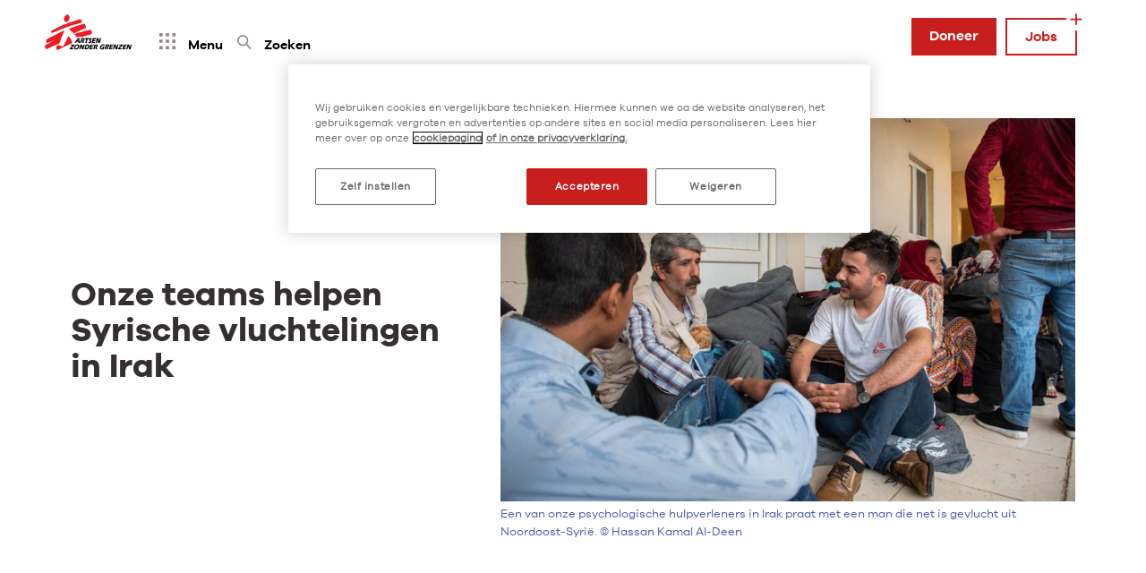

--- FILE ---
content_type: text/html; charset=utf-8
request_url: https://www.artsenzondergrenzen.nl/verhalen/onze-teams-helpen-syrische-vluchtelingen-irak/
body_size: 17222
content:




  <!DOCTYPE html>
  
  <html lang="nl">
  <head>
    
  <!-- Google Tag Manager -->
  <script>(function (w, d, s, l, i) {
    w[l] = w[l] || [];
    w[l].push({'gtm.start': new Date().getTime(), event: 'gtm.js'});
    var f = d.getElementsByTagName(s)[0], j = d.createElement(s);
    j.async = true;
    j.src = "https://sst.artsenzondergrenzen.nl/89dziobrvcph.js?" + i;
    f.parentNode.insertBefore(j, f);
  })(window, document, 'script', 'dataLayer', 'i=aWQ9R1RNLU5CSE1WV1Y%3D&apiKey=9f1942ba');</script>
  <!-- End Google Tag Manager -->



    <!-- OneTrust Cookies Consent Notice start for www.artsenzondergrenzen.nl -->
<!-- OptanonConsentNoticeStart -->

<script src="https://cdn.cookielaw.org/scripttemplates/otSDKStub.js" data-document-language="true" type="text/javascript" charset="UTF-8" data-domain-script="0de6b9b2-21b0-4eca-9c30-fbdef17fdef1" ></script>
<script type="text/javascript">
function OptanonWrapper() { }
</script>
<!-- OptanonConsentNoticeEnd -->

<script type="text/javascript">
  function OptanonWrapper() { 
    // Check if banner div is available
    if (document.getElementById('onetrust-banner-sdk')) {
        // Get the buttons and container
        var acceptBtn = document.getElementById("onetrust-accept-btn-handler");
        var declineBtn = document.getElementById("onetrust-reject-all-handler");
        var cookieSettingsBtn = document.getElementById("onetrust-pc-btn-handler");
        var btnContainer = document.getElementById("onetrust-button-group");
        // Set the order you want below...
        btnContainer.append(acceptBtn, cookieSettingsBtn, declineBtn)
    }
  }
</script>

<!-- Start VWO Async SmartCode -->
<link rel="preconnect" href="https://dev.visualwebsiteoptimizer.com" />
<script type='text/javascript' id='vwoCode'>
window._vwo_code || (function() {
var account_id=723605,
version=2.1,
settings_tolerance=2000,
hide_element='body',
hide_element_style = 'opacity:0 !important;filter:alpha(opacity=0) !important;background:none !important;transition:none !important;',
/* DO NOT EDIT BELOW THIS LINE */
f=false,w=window,d=document,v=d.querySelector('#vwoCode'),cK='_vwo_'+account_id+'_settings',cc={};try{var c=JSON.parse(localStorage.getItem('_vwo_'+account_id+'_config'));cc=c&&typeof c==='object'?c:{}}catch(e){}var stT=cc.stT==='session'?w.sessionStorage:w.localStorage;code={nonce:v&&v.nonce,use_existing_jquery:function(){return typeof use_existing_jquery!=='undefined'?use_existing_jquery:undefined},library_tolerance:function(){return typeof library_tolerance!=='undefined'?library_tolerance:undefined},settings_tolerance:function(){return cc.sT||settings_tolerance},hide_element_style:function(){return'{'+(cc.hES||hide_element_style)+'}'},hide_element:function(){if(performance.getEntriesByName('first-contentful-paint')[0]){return''}return typeof cc.hE==='string'?cc.hE:hide_element},getVersion:function(){return version},finish:function(e){if(!f){f=true;var t=d.getElementById('_vis_opt_path_hides');if(t)t.parentNode.removeChild(t);if(e)(new Image).src='https://dev.visualwebsiteoptimizer.com/ee.gif?a='+account_id+e}},finished:function(){return f},addScript:function(e){var t=d.createElement('script');t.type='text/javascript';if(e.src){t.src=e.src}else{t.text=e.text}v&&t.setAttribute('nonce',v.nonce);d.getElementsByTagName('head')[0].appendChild(t)},load:function(e,t){var n=this.getSettings(),i=d.createElement('script'),r=this;t=t||{};if(n){i.textContent=n;d.getElementsByTagName('head')[0].appendChild(i);if(!w.VWO||VWO.caE){stT.removeItem(cK);r.load(e)}}else{var o=new XMLHttpRequest;o.open('GET',e,true);o.withCredentials=!t.dSC;o.responseType=t.responseType||'text';o.onload=function(){if(t.onloadCb){return t.onloadCb(o,e)}if(o.status===200||o.status===304){_vwo_code.addScript({text:o.responseText})}else{_vwo_code.finish('&e=loading_failure:'+e)}};o.onerror=function(){if(t.onerrorCb){return t.onerrorCb(e)}_vwo_code.finish('&e=loading_failure:'+e)};o.send()}},getSettings:function(){try{var e=stT.getItem(cK);if(!e){return}e=JSON.parse(e);if(Date.now()>e.e){stT.removeItem(cK);return}return e.s}catch(e){return}},init:function(){if(d.URL.indexOf('__vwo_disable__')>-1)return;var e=this.settings_tolerance();w._vwo_settings_timer=setTimeout(function(){_vwo_code.finish();stT.removeItem(cK)},e);var t;if(this.hide_element()!=='body'){t=d.createElement('style');var n=this.hide_element(),i=n?n+this.hide_element_style():'',r=d.getElementsByTagName('head')[0];t.setAttribute('id','_vis_opt_path_hides');v&&t.setAttribute('nonce',v.nonce);t.setAttribute('type','text/css');if(t.styleSheet)t.styleSheet.cssText=i;else t.appendChild(d.createTextNode(i));r.appendChild(t)}else{t=d.getElementsByTagName('head')[0];var i=d.createElement('div');i.style.cssText='z-index: 2147483647 !important;position: fixed !important;left: 0 !important;top: 0 !important;width: 100% !important;height: 100% !important;background: white !important;display: block !important;';i.setAttribute('id','_vis_opt_path_hides');i.classList.add('_vis_hide_layer');t.parentNode.insertBefore(i,t.nextSibling)}var o=window._vis_opt_url||d.URL,s='https://dev.visualwebsiteoptimizer.com/j.php?a='+account_id+'&u='+encodeURIComponent(o)+'&vn='+version;if(w.location.search.indexOf('_vwo_xhr')!==-1){this.addScript({src:s})}else{this.load(s+'&x=true')}}};w._vwo_code=code;code.init();})();
</script>
<!-- End VWO Async SmartCode -->
<!-- OneTrust Cookies Consent Notice end for www.artsenzondergrenzen.nl -->


    <meta charset="utf-8">
    <meta http-equiv="x-ua-compatible" content="ie=edge">
    <meta name="viewport" content="width=device-width, initial-scale=1.0">
    <meta name="format-detection" content="telephone=no">
    <meta name="DC.Contributor" content="Fabrique">
    <link rel="DC.Contributor" href="https://fabrique.nl">
    
    
      <meta name="facebook-domain-verification" content="2olozj7r39voids81220l32yk9ke08"/>
    

    <title>Onze teams helpen Syrische vluchtelingen in Irak</title>
    <meta name="description"
          content="
                  Jamal is met het team op pad om psychologische hulp te geven aan Syrische vluchtelingen in het Bardarash-kamp. Wat houdt dat precies in?">

    
      <link rel="canonical" href="https://www.artsenzondergrenzen.nl/verhalen/onze-teams-helpen-syrische-vluchtelingen-irak/">
      
      
    

    
  


    

      
        
      
      <meta property="og:type" content="website">
      <meta property="og:title" content="Onze teams helpen Syrische vluchtelingen in Irak - Artsen zonder Grenzen">
      <meta property="og:url" content="https://www.artsenzondergrenzen.nl/verhalen/onze-teams-helpen-syrische-vluchtelingen-irak/">
      <meta property="og:image"
            content="https://www.artsenzondergrenzen.nl/media/original_images/MSF289612High_eiFF1JH.jpg.1200x630_q85_crop.jpg">
      <meta property="og:description"
            content="
                    Jamal is met het team op pad om psychologische hulp te geven aan Syrische vluchtelingen in het Bardarash-kamp. Wat houdt dat precies in?">
      <meta property="og:site_name " content="Artsen zonder Grenzen">
      
      
      
      
      <meta name="twitter:title" content="Onze teams helpen Syrische vluchtelingen in Irak - Artsen zonder Grenzen">
      <meta name="twitter:description" content="
      Jamal is met het team op pad om psychologische hulp te geven aan Syrische vluchtelingen in het Bardarash-kamp. Wat houdt dat precies in?">
      <meta name="twitter:card" content="summary_large_image">
      <meta name="twitter:site" content="Artsen zonder Grenzen">
      <meta property="twitter:image:src"
            content="https://www.artsenzondergrenzen.nl/media/original_images/MSF289612High_eiFF1JH.jpg.1200x630_q85_crop.jpg">

    

  
  
  <link rel="icon" type="image/svg+xml" href="/static/images/favicons/favicon.svg" sizes="16x16 32x32 48x48">
  <link rel="alternate icon" href="/static/images/favicons/favicon.ico" sizes="16x16 32x32 48x48">
  
  <link rel="apple-touch-icon-precomposed" sizes="152x152"
        href="/static/images/favicons/apple-touch-icon.png">
  
  <meta name="theme-color" content="#ffffff">
  
  
  <meta name="application-name" content="Artsen zonder Grenzen">
  <meta name="msapplication-TileColor" content="#ffffff">
  
  
  <meta name="msapplication-TileImage" content="/static/images/favicons/apple-touch-icon.png">
  <link href="https://fonts.googleapis.com/css?family=Space+Mono" rel="stylesheet">


  
    
    <link type="text/css" href="/static/bundles/main-5b5b8ba8f76d52a61257.min.css" rel="stylesheet" />
  

  

  </head>

  <body class="" >

  
  <!-- Google Tag Manager (noscript) -->
  <noscript>
    <iframe src="https://sst.artsenzondergrenzen.nl/ns.html?id=GTM-NBHMVWV" height="0" width="0"
            style="display:none;visibility:hidden"></iframe>
  </noscript>
  <!-- End Google Tag Manager (noscript) -->



  
    <header class="page-header">
      
<div class="nav nav--main"
     data-controller="main-nav"
     data-menu-button="nav__menu-button"
     data-search-button="nav__search-button"
     data-secondary-menu-button="nav__jobs-button"
     data-menu-class="is-active--menu"
     data-search-class="is-active--search"
     data-jobs-class="is-active--jobs"
>
  
<div class="nav__top" data-controller="data-layer-push-events" data-category="navigation || top-menu">
  <div class="nav__brand">
    <a class="nav__brand-anchor" href="/">
      <figure class="nav__brand-figure">
        <svg class="icon icon--azg " width="111px" height="45px" viewBox="0 0 111 45" xmlns="http://www.w3.org/2000/svg">
  <g fill="none" fill-rule="evenodd">
    <path class="icon--azg-text"
      d="M36.396 29.34l.968-1.562h.013l.098 1.564-1.08-.002zm2.176-2.739l-1.743-.003c-1.189 1.832-2.369 3.68-3.612 5.455l1.59.002.95-1.57 1.7.003.095 1.573 1.542.002c-.186-1.81-.408-3.669-.522-5.462zm18.008 2.117l-.3 1.17-1.929-.003-.254.99 2.296.004-.3 1.17-3.748-.006 1.4-5.458 3.748.006-.3 1.17-2.296-.004-.246.958zm1.607-2.133l1.715.003.86 3.555h.014l.91-3.552 1.273.002-1.4 5.459-1.694-.003-.897-3.49h-.014l-.894 3.487-1.272-.003zm-17.354-.002l2.462.004c1.217.003 1.538.584 1.26 1.665-.165.646-.658 1.112-1.363 1.38.129.82.24 1.68.39 2.417l-1.562-.003c-.054-1.032-.105-2.072-.239-3.062.125.024.239.041.35.041.4.001.882-.178 1.019-.71.149-.581-.301-.582-.509-.583l-.712-.001-1.105 4.313-1.39-.003 1.4-5.458zm4.397-.003l4.322.008-.3 1.17-1.431-.002-1.1 4.288-1.452-.002 1.1-4.289-1.439-.003zm3.57 4.022c.312.214.708.37 1.109.37.235.001.653-.039.752-.423.178-.696-1.436-1.256-1.08-2.647.165-.639.786-1.415 2.058-1.413.415 0 .82.067 1.184.157l-.172 1.294a1.808 1.808 0 0 0-.945-.28c-.221 0-.636.105-.71.392-.205.802 1.455 1.181 1.09 2.605-.19.737-.853 1.489-2.139 1.486-.463 0-.91-.09-1.334-.19l.187-1.35zm-.636 5.768c-.205.803-.782 1.563-1.583 1.562l-.63-.001.8-3.119.726.002c.774.001.947.541.687 1.557m.104-2.727l-2.607-.004-1.4 5.459 2.303.003c1.59.004 2.645-1.141 3.052-2.729.592-2.308-.67-2.727-1.348-2.729m42.578 2.133l-.3 1.17-1.929-.004-.254.99 2.296.005-.3 1.17-3.748-.007 1.4-5.459 3.748.008-.3 1.17-2.297-.004-.246.957zm-14.963.015l-.3 1.17-1.93-.003-.253.99 2.295.004-.299 1.171-3.748-.007 1.4-5.46 3.747.008-.3 1.17-2.295-.003-.246.957zm-22.026-.014l-.299 1.17-1.93-.004-.253.99 2.296.004-.3 1.171-3.748-.007 1.4-5.459 3.747.008-.3 1.17-2.296-.004-.245.957zm38.612-2.131l1.714.003.86 3.555h.014l.91-3.552 1.273.002-1.4 5.459-1.694-.003-.897-3.49h-.014l-.894 3.487-1.272-.003zm-14.919.007l1.715.003.859 3.555h.014l.91-3.552 1.273.002-1.4 5.458-1.694-.002-.897-3.49h-.014l-.893 3.486-1.273-.002zm-37.675-.011l1.715.003.86 3.555h.014l.91-3.552 1.272.003-1.4 5.458-1.693-.002-.897-3.49h-.014l-.894 3.486-1.272-.002zm28.273.004l2.46.004c1.218.003 1.539.584 1.261 1.665-.165.646-.658 1.112-1.363 1.38.129.82.24 1.68.39 2.417l-1.563-.003c-.053-1.032-.105-2.071-.238-3.062.125.025.238.041.349.042.4 0 .882-.18 1.02-.711.147-.581-.301-.582-.509-.583l-.712-.001-1.105 4.313-1.391-.003 1.4-5.458zm-12.593-.003l2.462.004c1.217.002 1.538.584 1.26 1.664-.165.647-.658 1.113-1.363 1.382.129.818.24 1.679.39 2.416l-1.562-.003c-.054-1.032-.106-2.072-.239-3.063.125.025.239.042.349.042.401 0 .883-.179 1.02-.71.148-.582-.3-.583-.509-.583l-.712-.001-1.105 4.313-1.39-.003 1.4-5.458zm27.678.004l3.934.006-.306 1.195-3.069 3.09 2.247.004-.3 1.17-4.038-.008.307-1.193 3.048-3.09-2.123-.004zM29.28 33.64l3.934.007-.306 1.195-3.068 3.09 2.247.004-.3 1.17-4.038-.007.307-1.195 3.046-3.09-2.122-.003zm7.675 2.764c-.216.843-.846 1.627-1.724 1.626-.879-.002-1.106-.789-.89-1.631.217-.843.849-1.636 1.727-1.635.878.002 1.103.797.887 1.64m-.581-2.834c-1.639-.004-3.02 1.01-3.483 2.818-.466 1.817.394 2.834 2.033 2.837 1.64.002 3.019-1.01 3.485-2.827.464-1.81-.396-2.826-2.035-2.828m30.283 2.338l-.789 3.077c-.63.089-1.389.21-2.26.209-1.445-.003-2.305-1.02-1.84-2.837.465-1.808 1.845-2.821 3.484-2.818.622 0 1.161.084 1.68.216l-.232 1.284a3.402 3.402 0 0 0-1.388-.305c-1.01-.001-1.839.644-2.133 1.79-.26 1.014.135 1.523.896 1.524.214 0 .46-.04.68-.146l.219-.851-.602-.001.294-1.146 1.991.004z"
      fill="#FFF"></path>
    <path class="icon--azg-logo"
      d="M14.453 34.84c.392-.229 1.271-.698 1.376-.76.169-.101.269-.088.275-.036.02.199.016.618.27.703.073.025.264-.064.298-.014.092.138.099.113.123.153.03.05.157.02.184.047.07.064-.004.148.036.192.067.072.19-.044.252-.03.114.021.142.15.123.23-.032.136.052.24.274.056.115-.096.123-.047.222-.096.06-.03.158-.027.2.015.042.042.109.115.171.138.093.035.192-.001.248.022.087.036.09.16.163.172.073.01.148-.132.194-.088.133.124-.11.338.059.384.09.026.128-.046.2-.057.074-.01.117-.098.18-.098.063 0 .109.075.19.031.064-.035.116-.061.177-.097.09-.053.18-.027.233-.07.062-.05.015-.188.199-.153.19.036-.03.21.053.28.064.053.221.001.271-.016.104-.034.198-.16.233-.246.042-.104.2-.45.262-.544.063-.094.22-.46.304-.586.084-.125.42-.658.452-.743.031-.083.152-.198.183-.261.032-.063.1-.271.184-.44.084-.166.315-.501.336-.564.02-.063.2-.47.262-.596.063-.126.283-.413.336-.55.052-.135.2-.423.2-.423l.157-.261.125-.272c.074-.157.295-.492.358-.607.062-.115.24-.356.24-.356l.137-.303.105-.23s.084-.272.126-.345c.042-.074.189-.252.231-.345.042-.095.168-.513.23-.638.064-.126.369-.67.4-.774.031-.105.346-.67.378-.785.031-.115.041-.272.083-.345.043-.073.168-.262.19-.314.02-.052.23-.554.262-.627.031-.074.052-.21.136-.21.084 0 .145.09.2.168.062.089.188.073.262.146.073.074.315.335.325.377.01.042.147.052.179.094.031.042.052.146.094.167.042.021.252.167.294.23.042.063.094.189.147.23.052.042.294.189.325.251.031.063.378.481.42.555.042.073.073.198.105.25.031.053.157.126.168.178.01.053.02.241.052.293.031.053.179.116.2.168.02.052.084.25.115.282.031.032.095.073.115.115.021.042.042.272.074.314.031.042.137.22.168.293.031.073.136.21.157.262.021.052.032.26.053.334.021.073.115.23.125.272.01.042.032.167.032.167l.084.2s.094.198.094.271c0 .073.021.157.032.21.01.052.094.188.094.23 0 .041.116.282.116.282s-.02.209 0 .261c.02.053.115.2.115.252 0 .052-.031.188-.031.188l.052.083s-.031.115-.01.157c.02.042-.021.136.01.168.032.03.116.252.116.252-.063.073-4.441 2.092-6.318 2.965-2.704 1.258-8.325 4.066-8.923 4.412-.598.345-.975.543-1.12.47-.332-.171-.873-.65-1.243-1.674a4.78 4.78 0 0 1-.287-1.944c.02-.276-.001-.483.42-.725.145-.084.916-.516 1.308-.746zM6.668 19.39c.023.047.115.037.182.054.036.01.107.076.15.08.043.006.105-.016.127 0 .07.053.056.122.097.185.043.063.063.167.127.188.063.02.147.01.167.073.021.063-.025.16.021.24.12.207.016.785.121.827.105.042.422-.06.53-.157.112-.1.271-.275.357-.313.163-.073.48-.242.63-.272.15-.03.228-.28.377-.293.15-.014.095-.13.2-.173.105-.042.302-.149.365-.086.028.029.088.11.184.146.116.043.237-.013.259.113.03.187.314.02.314.02s.35-.225.496-.288c.147-.062.538-.266.538-.266s.309-.159.435-.22c4.729-2.262 8.457-3.51 11.88-4.832 5.33-2.058 14.552-4.417 16.307-4.853.185-.046.593-.109.644-.138.05-.03.133-.05.175-.217.042-.168-.084-.398-.084-.482 0-.083.189-.418.21-.564.021-.147-.126-.168-.126-.168s.019-.181-.021-.314c-.04-.132-.273-.25-.315-.355-.042-.105 0-.419-.042-.523a.509.509 0 0 0-.168-.189s.03-.055 0-.146-.126-.084-.126-.084.038-.2.021-.272c-.016-.072-.125-.125-.125-.125s-.126-.084-.126-.168c0-.083-.021-.146-.084-.188-.063-.042-.252-.042-.315-.063-.063-.02-.21-.062-.315-.041-.105.02-.147.104-.44.167-.295.063-.42 0-.546.02-.126.022-.272.109-.42.147-1.426.37-7.975 2.27-12.803 4.08-4.487 1.681-9.834 4.106-13.096 5.794-2.468 1.278-3.787 2.018-4.333 2.354-.281.174-.591.38-.637.46-.074.127-.16.322-.321.345-.2.028-.171.136-.235.152-.073.018-.157.098-.22.157-.063.058-.038.141-.016.188zm20.385-2.919c-.219-.13-.144-.252.11-.36 1.562-.665 5.505-2.067 7.766-2.783 1.93-.61 7.261-2.34 8.748-2.766.356-.102.5-.099.658.068.403.426.795 1 1.163 1.713.341.658.634 1.609.75 2.206.084.439-.117.513-.356.62-1.65.736-5.72 2.513-7.414 3.31-1.655.78-4.68 2.23-5.706 2.744-.434.217-.361.306-.656-.029-.088-.101-.23-.334-.272-.397-.043-.063-.61-.565-.672-.628-.063-.063-.378-.44-.462-.502-.084-.063-.356-.44-.44-.481-.085-.042-.226-.11-.289-.172-.063-.064-.173-.194-.236-.236-.063-.042-.205-.188-.205-.188l-.194-.178-.168-.189s-.147-.187-.252-.23c-.105-.042-.251-.209-.294-.272-.042-.062-.378-.48-.545-.585a20.286 20.286 0 0 1-.656-.43c-.084-.062-.197-.127-.378-.235zm6.007 5.731c-.162-.16.046-.184.232-.255.687-.264 4.797-1.546 8.373-2.484 3.563-.935 8.72-2 9.486-2.156.324-.065.447-.015.61.247.19.304.583 1.317.735 2.134.193 1.036.008 2.093-.084 2.343-.078.21-.37.224-1.064.413-.417.112-2.195.569-2.924.78-.839.242-3.063.883-3.882 1.162-1.015.344-2.35.783-2.35.783l-7.074.12s-.105-.476-.169-.518c-.062-.042-.167-.271-.23-.335-.063-.062-.147-.292-.147-.292s-.063-.251-.126-.293c-.063-.042-.215-.403-.278-.445-.063-.041-.205-.224-.268-.308-.062-.084-.1-.189-.204-.272-.105-.084-.237-.251-.32-.293-.084-.042-.155-.17-.316-.33zm-22.692 7.072s-2.07.696-2.897.988c-.784.279-1.641.58-2.22.817-.7.285-1.94.788-2.234.89-.461.161-.658.065-.784-.207s-.423-.84-.59-1.51a8.287 8.287 0 0 1-.24-1.431c-.01-.208.161-.575.415-.713s.854-.504 1.337-.78c.923-.53 4.102-2.22 5.995-3.196 2.006-1.034 5.168-2.561 6.868-3.398 1.7-.837 4.492-2.155 4.828-2.301.335-.146.693-.314.86-.314.168 0 .105.083.105.147 0 .062-.057.088-.079.214-.02.126-.005.267-.047.392-.042.126-.152.246-.173.33-.02.083-.037.381-.12.486-.085.105-.383.685-.447.957-.062.272-.204.716-.267.821-.063.105-.263.497-.284.623-.02.125-.157.423-.199.548-.042.126-.294.592-.336.675-.042.084-.21.643-.251.727-.043.083-.21.335-.21.335l-.084.356s-.231.334-.231.397-.168.628-.252.753c-.084.126-.483 1.025-.567 1.339-.084.314-.23.774-.272.878-.043.105-.273.482-.315.607-.043.126-.231.753-.294.879-.063.125-.231.481-.231.606 0 .126-.126.398-.231.628-.105.23-.23.627-.294.774-.063.146-.147.248-.168.332-.021.084-.042.316-.062.38-.022.062-.064.167-.064.167-.105.05-5.75 2.468-6.548 2.845l-6.883 3.25c-.357.167-.832.531-1.176.298-.453-.306-.884-.95-1.176-1.519-.243-.476-.508-1.269-.545-1.84-.048-.722.253-.854 1.313-1.467.521-.3 4.642-2.466 5.965-3.148.375-.194 3.085-1.615 3.085-1.615zM24.503 8.607c-.201.006-.378.004-.425-.055-.028-.035.001-.09-.047-.133-.05-.045-.15-.032-.181-.008-.032.024-.024.024-.095.047-.07.024-.338-.07-.433-.04-.094.032-.295.042-.362.009-.068-.034-.08-.218-.197-.267-.062-.027-.259-.133-.322-.243-.063-.11-.23-.273-.264-.351a5.72 5.72 0 0 1-.114-.269 1.204 1.204 0 0 0-.126-.243c-.039-.047-.092-.089-.134-.133-.04-.045-.076-.194-.118-.26-.021-.032-.07-.098-.094-.149-.025-.05-.024-.106-.047-.164-.024-.058-.095-.141-.11-.196a4.657 4.657 0 0 1-.032-.706c.008-.283.001-.532.031-.652.03-.112.087-.22.11-.337.024-.117.174-.502.213-.682.04-.18.134-.518.181-.635.047-.118.174-.432.236-.534.063-.102.3-.455.394-.573a7.8 7.8 0 0 1 .63-.627 16.786 16.786 0 0 1 .866-.612.433.433 0 0 1 .188-.047l.102-.102s.056-.063.11-.102c.056-.04.19-.04.19-.04s.153-.119.314-.086c.071.015.118-.11.181-.125.063-.016.291-.047.323-.016.031.031.07.07.197.094.125.023.234-.005.283.008.065.017.134.102.181.117.047.016.621.544.7.675.028.045.035.132.048.157.023.045.122.107.157.251.028.116.143.15.157.314.01.099.194.181.245.384.012.05.037.248.053.28.015.031.058.041.08.113.023.07.04.173.032.259-.008.086.15.407.134.604a2.719 2.719 0 0 1-.103.557c-.047.148-.015.431-.047.549-.031.117-.118.4-.134.486-.015.086-.26.683-.299.745-.039.063-.177.331-.24.41-.063.078-.547.752-.634.838-.086.087-.303.249-.346.314-.057.089-.104.192-.165.29-.097.154-.227.04-.291.149-.087.148-.255.187-.284.274a.73.73 0 0 1-.204.29.998.998 0 0 1-.488.173z"
      fill="#ED1C24"></path>
  </g>
</svg>

      </figure>
    </a>
  </div>
  <nav class="nav__secondary-container">
    <div class="nav__toggle">
      <button class="nav__button nav__menu-button data-layer__element" data-label="Menu || Toggle menu"><svg class="icon icon--menu-dot " xmlns="http://www.w3.org/2000/svg" width="18" height="18" viewBox="0 0 18 18">
  <g fill-rule="evenodd">
    <rect width="3.6" height="3.6"/>
    <rect class="icon--menu-dot-item-north" width="3.6" height="3.6" x="7.2"/>
    <rect width="3.6" height="3.6" x="7.2" y="7.2"/>
    <rect class="icon--menu-dot-item-east" width="3.6" height="3.6" x="14.4" y="7.2"/>
    <rect width="3.6" height="3.6" x="14.4"/>
    <rect class="icon--menu-dot-item-south" width="3.6" height="3.6" x="7.2" y="14.4"/>
    <rect width="3.6" height="3.6" x="14.4" y="14.4"/>
    <rect class="icon--menu-dot-item-west" width="3.6" height="3.6" y="7.2"/>
    <rect width="3.6" height="3.6" y="14.4"/>
  </g>
</svg>
 <span
          class="nav__button-text">Menu</span></button>
      
      <button class="nav__button nav__search-button data-layer__element" data-label="Menu || Toggle search"><svg class="icon icon--looking-glass " xmlns="http://www.w3.org/2000/svg" width="16" height="16" viewBox="0 0 18 18">
  <g class="icon--looking-glass-group" fill="none" fill-rule="evenodd" stroke-width="1.8" transform="translate(1 1)">
    <circle cx="6" cy="6" r="6"/>
    <path stroke-linecap="square" d="M11,11 L15.2982456,16"/>
  </g>
    <g fill-rule="evenodd" class="icon--close-dot-hidden">
    <rect width="3.6" height="3.6"/>
    <rect width="3.6" height="3.6" x="7.2" y="7.2"/>
    <rect width="3.6" height="3.6" x="14.4"/>
    <rect width="3.6" height="3.6" x="14.4" y="14.4"/>
    <rect width="3.6" height="3.6" y="14.4"/>
  </g>
</svg>
 <span
          class="nav__button-text">Zoeken</span></button>
      
    </div>
    <ul class="nav__list nav__list--secondary">
      <li class="nav__item">
        
  <a class="button nav__link--donation button--red" href="/doneer/" data-label="Doneer || https://www.artsenzondergrenzen.nl/doneer/">
    Doneer
    
  </a>

      </li>
      <li class="nav__item nav__item--jobs">
        <button class="nav__jobs-button nav__link--jobs button--red button button--cta" data-label="Menu || Toggle jobs">
          Jobs
          <svg class="icon icon--plus " xmlns="http://www.w3.org/2000/svg" width="16" height="16" viewBox="0 0 16 16">
  <g fill="none" fill-rule="evenodd"  stroke-linecap="square" stroke-width="2" transform="matrix(-1 0 0 1 14 1) translate(-0.5 1)">
    <path class="icon--plus-vertical" d="M6.5,0.361111111 L6.5,11.7417535"/>
    <path class="icon--plus-horizontal" d="M6.5874566,0.448567708 L6.5874566,11.8292101" transform="rotate(90 6.587 6.139)"/>
  </g>
</svg>

        </button>
        <div class="nav__expand nav__expand--jobs">
          <ul class="nav__list nav__list--tertiary">
            <li class="nav__item">
              <a class="nav__link" href="/vacatures-amsterdam/" data-label="Werken in Amsterdam || https://www.artsenzondergrenzen.nl/vacatures-amsterdam/">
                Werken in Amsterdam
              </a>
            </li>
            <li class="nav__item">
              <a class="nav__link" href="/work-in-the-field/" data-label="Work in the field || https://www.artsenzondergrenzen.nl/work-in-the-field/">
                Work in the field
              </a>
            </li>
          </ul>
        </div>
      </li>
    </ul>
  </nav>
</div>
<div class="nav__expand nav__expand--menu" data-controller="data-layer-push-events" data-category="navigation || menu">
  <div class="nav__expand-inner">
    <nav class="nav nav--primary nav__primary-container wrapper">
      <ul class="nav__list nav__list--primary" data-controller="menu-toggler" data-toggle-classes="is-opened">
        <li class="nav__item"><a class="nav__link" href="/" data-label="Home || https://www.artsenzondergrenzen.nl/">Home</a></li>
        
        

<li class="nav__item nav__item--has-submenu">
  <button class="nav__link" data-label="Menu || Toggle menu Wat wij doen"><svg class="icon icon--plus " xmlns="http://www.w3.org/2000/svg" width="16" height="16" viewBox="0 0 16 16">
  <g fill="none" fill-rule="evenodd"  stroke-linecap="square" stroke-width="2" transform="matrix(-1 0 0 1 14 1) translate(-0.5 1)">
    <path class="icon--plus-vertical" d="M6.5,0.361111111 L6.5,11.7417535"/>
    <path class="icon--plus-horizontal" d="M6.5874566,0.448567708 L6.5874566,11.8292101" transform="rotate(90 6.587 6.139)"/>
  </g>
</svg>
 Wat wij doen</button>
  <ul class="nav__sub-list">
    
      

<li class="nav__item nav__item--projecten"><a class="nav__link nav__link--projecten" href="/projecten/" data-label="Projecten wereldwijd || https://www.artsenzondergrenzen.nl/projecten/">Projecten wereldwijd <svg class="icon icon--arrow-right-solid " xmlns="http://www.w3.org/2000/svg" width="16" height="16" viewBox="0 0 16 16">
  <g fill="none" fill-rule="evenodd" stroke-width="2" transform="translate(0 2.5)">
    <path stroke-linecap="square" d="M6.74216119,-0.361111111 L6.74216119,11.0195313" transform="matrix(0 -1 -1 0 12.159 12.159)"/>
    <polyline points="6 2.742 11.883 8.536 17 2.742" transform="rotate(-90 11.5 5.639)"/>
  </g>
</svg>
</a></li>

    
      

<li class="nav__item nav__item--hulp-bij-natuurrampen"><a class="nav__link nav__link--hulp-bij-natuurrampen" href="/wat-wij-doen/hulp-bij-natuurrampen/" data-label="Hulp bij natuurrampen || https://www.artsenzondergrenzen.nl/wat-wij-doen/hulp-bij-natuurrampen/">Hulp bij natuurrampen <svg class="icon icon--arrow-right-solid " xmlns="http://www.w3.org/2000/svg" width="16" height="16" viewBox="0 0 16 16">
  <g fill="none" fill-rule="evenodd" stroke-width="2" transform="translate(0 2.5)">
    <path stroke-linecap="square" d="M6.74216119,-0.361111111 L6.74216119,11.0195313" transform="matrix(0 -1 -1 0 12.159 12.159)"/>
    <polyline points="6 2.742 11.883 8.536 17 2.742" transform="rotate(-90 11.5 5.639)"/>
  </g>
</svg>
</a></li>

    
      

<li class="nav__item nav__item--hulp-bij-oorlogen-conflicten"><a class="nav__link nav__link--hulp-bij-oorlogen-conflicten" href="/wat-wij-doen/hulp-bij-oorlogen-conflicten/" data-label="Hulp bij conflicten en oorlogen || https://www.artsenzondergrenzen.nl/wat-wij-doen/hulp-bij-oorlogen-conflicten/">Hulp bij conflicten en oorlogen <svg class="icon icon--arrow-right-solid " xmlns="http://www.w3.org/2000/svg" width="16" height="16" viewBox="0 0 16 16">
  <g fill="none" fill-rule="evenodd" stroke-width="2" transform="translate(0 2.5)">
    <path stroke-linecap="square" d="M6.74216119,-0.361111111 L6.74216119,11.0195313" transform="matrix(0 -1 -1 0 12.159 12.159)"/>
    <polyline points="6 2.742 11.883 8.536 17 2.742" transform="rotate(-90 11.5 5.639)"/>
  </g>
</svg>
</a></li>

    
      

<li class="nav__item nav__item--hulp-bij-ziekte"><a class="nav__link nav__link--hulp-bij-ziekte" href="/wat-wij-doen/hulp-bij-ziekte/" data-label="Hulp bij ziektes || https://www.artsenzondergrenzen.nl/wat-wij-doen/hulp-bij-ziekte/">Hulp bij ziektes <svg class="icon icon--arrow-right-solid " xmlns="http://www.w3.org/2000/svg" width="16" height="16" viewBox="0 0 16 16">
  <g fill="none" fill-rule="evenodd" stroke-width="2" transform="translate(0 2.5)">
    <path stroke-linecap="square" d="M6.74216119,-0.361111111 L6.74216119,11.0195313" transform="matrix(0 -1 -1 0 12.159 12.159)"/>
    <polyline points="6 2.742 11.883 8.536 17 2.742" transform="rotate(-90 11.5 5.639)"/>
  </g>
</svg>
</a></li>

    
  </ul>
</li>

        
        

<li class="nav__item nav__item--has-submenu">
  <button class="nav__link" data-label="Menu || Toggle menu Zorgthema&#x27;s"><svg class="icon icon--plus " xmlns="http://www.w3.org/2000/svg" width="16" height="16" viewBox="0 0 16 16">
  <g fill="none" fill-rule="evenodd"  stroke-linecap="square" stroke-width="2" transform="matrix(-1 0 0 1 14 1) translate(-0.5 1)">
    <path class="icon--plus-vertical" d="M6.5,0.361111111 L6.5,11.7417535"/>
    <path class="icon--plus-horizontal" d="M6.5874566,0.448567708 L6.5874566,11.8292101" transform="rotate(90 6.587 6.139)"/>
  </g>
</svg>
 Zorgthema&#x27;s</button>
  <ul class="nav__sub-list">
    
      

<li class="nav__item nav__item--zorg-en-migratie"><a class="nav__link nav__link--zorg-en-migratie" href="/themas/zorg-en-migratie/" data-label="Zorg en migratie || https://www.artsenzondergrenzen.nl/themas/zorg-en-migratie/">Zorg en migratie <svg class="icon icon--arrow-right-solid " xmlns="http://www.w3.org/2000/svg" width="16" height="16" viewBox="0 0 16 16">
  <g fill="none" fill-rule="evenodd" stroke-width="2" transform="translate(0 2.5)">
    <path stroke-linecap="square" d="M6.74216119,-0.361111111 L6.74216119,11.0195313" transform="matrix(0 -1 -1 0 12.159 12.159)"/>
    <polyline points="6 2.742 11.883 8.536 17 2.742" transform="rotate(-90 11.5 5.639)"/>
  </g>
</svg>
</a></li>

    
      

<li class="nav__item nav__item--zorg-en-klimaat"><a class="nav__link nav__link--zorg-en-klimaat" href="/themas/zorg-en-klimaat/" data-label="Zorg en klimaat || https://www.artsenzondergrenzen.nl/themas/zorg-en-klimaat/">Zorg en klimaat <svg class="icon icon--arrow-right-solid " xmlns="http://www.w3.org/2000/svg" width="16" height="16" viewBox="0 0 16 16">
  <g fill="none" fill-rule="evenodd" stroke-width="2" transform="translate(0 2.5)">
    <path stroke-linecap="square" d="M6.74216119,-0.361111111 L6.74216119,11.0195313" transform="matrix(0 -1 -1 0 12.159 12.159)"/>
    <polyline points="6 2.742 11.883 8.536 17 2.742" transform="rotate(-90 11.5 5.639)"/>
  </g>
</svg>
</a></li>

    
      

<li class="nav__item nav__item--toegang-tot-medicijnen"><a class="nav__link nav__link--toegang-tot-medicijnen" href="/themas/toegang-tot-medicijnen/" data-label="Toegang tot medicijnen || https://www.artsenzondergrenzen.nl/themas/toegang-tot-medicijnen/">Toegang tot medicijnen <svg class="icon icon--arrow-right-solid " xmlns="http://www.w3.org/2000/svg" width="16" height="16" viewBox="0 0 16 16">
  <g fill="none" fill-rule="evenodd" stroke-width="2" transform="translate(0 2.5)">
    <path stroke-linecap="square" d="M6.74216119,-0.361111111 L6.74216119,11.0195313" transform="matrix(0 -1 -1 0 12.159 12.159)"/>
    <polyline points="6 2.742 11.883 8.536 17 2.742" transform="rotate(-90 11.5 5.639)"/>
  </g>
</svg>
</a></li>

    
  </ul>
</li>

        
        

<li class="nav__item nav__item--has-submenu">
  <button class="nav__link" data-label="Menu || Toggle menu Over ons"><svg class="icon icon--plus " xmlns="http://www.w3.org/2000/svg" width="16" height="16" viewBox="0 0 16 16">
  <g fill="none" fill-rule="evenodd"  stroke-linecap="square" stroke-width="2" transform="matrix(-1 0 0 1 14 1) translate(-0.5 1)">
    <path class="icon--plus-vertical" d="M6.5,0.361111111 L6.5,11.7417535"/>
    <path class="icon--plus-horizontal" d="M6.5874566,0.448567708 L6.5874566,11.8292101" transform="rotate(90 6.587 6.139)"/>
  </g>
</svg>
 Over ons</button>
  <ul class="nav__sub-list">
    
      

<li class="nav__item nav__item--wij-zijn-artsen-zonder-grenzen"><a class="nav__link nav__link--wij-zijn-artsen-zonder-grenzen" href="/over-ons/wij-zijn-artsen-zonder-grenzen/" data-label="Wie wij zijn || https://www.artsenzondergrenzen.nl/over-ons/wij-zijn-artsen-zonder-grenzen/">Wie wij zijn <svg class="icon icon--arrow-right-solid " xmlns="http://www.w3.org/2000/svg" width="16" height="16" viewBox="0 0 16 16">
  <g fill="none" fill-rule="evenodd" stroke-width="2" transform="translate(0 2.5)">
    <path stroke-linecap="square" d="M6.74216119,-0.361111111 L6.74216119,11.0195313" transform="matrix(0 -1 -1 0 12.159 12.159)"/>
    <polyline points="6 2.742 11.883 8.536 17 2.742" transform="rotate(-90 11.5 5.639)"/>
  </g>
</svg>
</a></li>

    
      

<li class="nav__item nav__item--veilige-werkomgeving"><a class="nav__link nav__link--veilige-werkomgeving" href="/over-ons/veilige-werkomgeving/" data-label="Veilige werkomgeving || https://www.artsenzondergrenzen.nl/over-ons/veilige-werkomgeving/">Veilige werkomgeving <svg class="icon icon--arrow-right-solid " xmlns="http://www.w3.org/2000/svg" width="16" height="16" viewBox="0 0 16 16">
  <g fill="none" fill-rule="evenodd" stroke-width="2" transform="translate(0 2.5)">
    <path stroke-linecap="square" d="M6.74216119,-0.361111111 L6.74216119,11.0195313" transform="matrix(0 -1 -1 0 12.159 12.159)"/>
    <polyline points="6 2.742 11.883 8.536 17 2.742" transform="rotate(-90 11.5 5.639)"/>
  </g>
</svg>
</a></li>

    
      

<li class="nav__item nav__item--jaarverslag-en-jaarrekening"><a class="nav__link nav__link--jaarverslag-en-jaarrekening" href="/over-ons/jaarverslag-en-jaarrekening/" data-label="Jaarverslagen || https://www.artsenzondergrenzen.nl/over-ons/jaarverslag-en-jaarrekening/">Jaarverslagen <svg class="icon icon--arrow-right-solid " xmlns="http://www.w3.org/2000/svg" width="16" height="16" viewBox="0 0 16 16">
  <g fill="none" fill-rule="evenodd" stroke-width="2" transform="translate(0 2.5)">
    <path stroke-linecap="square" d="M6.74216119,-0.361111111 L6.74216119,11.0195313" transform="matrix(0 -1 -1 0 12.159 12.159)"/>
    <polyline points="6 2.742 11.883 8.536 17 2.742" transform="rotate(-90 11.5 5.639)"/>
  </g>
</svg>
</a></li>

    
  </ul>
</li>

        
        

<li class="nav__item nav__item--has-submenu">
  <button class="nav__link" data-label="Menu || Toggle menu Doe mee"><svg class="icon icon--plus " xmlns="http://www.w3.org/2000/svg" width="16" height="16" viewBox="0 0 16 16">
  <g fill="none" fill-rule="evenodd"  stroke-linecap="square" stroke-width="2" transform="matrix(-1 0 0 1 14 1) translate(-0.5 1)">
    <path class="icon--plus-vertical" d="M6.5,0.361111111 L6.5,11.7417535"/>
    <path class="icon--plus-horizontal" d="M6.5874566,0.448567708 L6.5874566,11.8292101" transform="rotate(90 6.587 6.139)"/>
  </g>
</svg>
 Doe mee</button>
  <ul class="nav__sub-list">
    
      

<li class="nav__item nav__item--start-een-actie"><a class="nav__link nav__link--start-een-actie" href="/kom-in-actie/start-een-actie/" data-label="Start een actie || https://www.artsenzondergrenzen.nl/kom-in-actie/start-een-actie/">Start een actie <svg class="icon icon--arrow-right-solid " xmlns="http://www.w3.org/2000/svg" width="16" height="16" viewBox="0 0 16 16">
  <g fill="none" fill-rule="evenodd" stroke-width="2" transform="translate(0 2.5)">
    <path stroke-linecap="square" d="M6.74216119,-0.361111111 L6.74216119,11.0195313" transform="matrix(0 -1 -1 0 12.159 12.159)"/>
    <polyline points="6 2.742 11.883 8.536 17 2.742" transform="rotate(-90 11.5 5.639)"/>
  </g>
</svg>
</a></li>

    
      

<li class="nav__item nav__item--bijbaan-zonder-grenzen"><a class="nav__link nav__link--bijbaan-zonder-grenzen" href="/kom-in-actie/bijbaan-zonder-grenzen/" data-label="Bijbaan zonder Grenzen || https://www.artsenzondergrenzen.nl/kom-in-actie/bijbaan-zonder-grenzen/">Bijbaan zonder Grenzen <svg class="icon icon--arrow-right-solid " xmlns="http://www.w3.org/2000/svg" width="16" height="16" viewBox="0 0 16 16">
  <g fill="none" fill-rule="evenodd" stroke-width="2" transform="translate(0 2.5)">
    <path stroke-linecap="square" d="M6.74216119,-0.361111111 L6.74216119,11.0195313" transform="matrix(0 -1 -1 0 12.159 12.159)"/>
    <polyline points="6 2.742 11.883 8.536 17 2.742" transform="rotate(-90 11.5 5.639)"/>
  </g>
</svg>
</a></li>

    
      

<li class="nav__item nav__item--baby-zonder-grenzen-actie"><a class="nav__link nav__link--baby-zonder-grenzen-actie" href="/kom-in-actie/baby-zonder-grenzen-actie/" data-label="Baby zonder Grenzen actie || https://www.artsenzondergrenzen.nl/kom-in-actie/baby-zonder-grenzen-actie/">Baby zonder Grenzen actie <svg class="icon icon--arrow-right-solid " xmlns="http://www.w3.org/2000/svg" width="16" height="16" viewBox="0 0 16 16">
  <g fill="none" fill-rule="evenodd" stroke-width="2" transform="translate(0 2.5)">
    <path stroke-linecap="square" d="M6.74216119,-0.361111111 L6.74216119,11.0195313" transform="matrix(0 -1 -1 0 12.159 12.159)"/>
    <polyline points="6 2.742 11.883 8.536 17 2.742" transform="rotate(-90 11.5 5.639)"/>
  </g>
</svg>
</a></li>

    
      

<li class="nav__item nav__item--vraag-een-gastspreker-aan"><a class="nav__link nav__link--vraag-een-gastspreker-aan" href="/kom-in-actie/vraag-een-gastspreker-aan/" data-label="Vraag gastspreker aan || https://www.artsenzondergrenzen.nl/kom-in-actie/vraag-een-gastspreker-aan/">Vraag gastspreker aan <svg class="icon icon--arrow-right-solid " xmlns="http://www.w3.org/2000/svg" width="16" height="16" viewBox="0 0 16 16">
  <g fill="none" fill-rule="evenodd" stroke-width="2" transform="translate(0 2.5)">
    <path stroke-linecap="square" d="M6.74216119,-0.361111111 L6.74216119,11.0195313" transform="matrix(0 -1 -1 0 12.159 12.159)"/>
    <polyline points="6 2.742 11.883 8.536 17 2.742" transform="rotate(-90 11.5 5.639)"/>
  </g>
</svg>
</a></li>

    
      

<li class="nav__item nav__item--spreekbeurt-werkstuk"><a class="nav__link nav__link--spreekbeurt-werkstuk" href="/kom-in-actie/spreekbeurt-werkstuk/" data-label="Scholieren en docenten || https://www.artsenzondergrenzen.nl/kom-in-actie/spreekbeurt-werkstuk/">Scholieren en docenten <svg class="icon icon--arrow-right-solid " xmlns="http://www.w3.org/2000/svg" width="16" height="16" viewBox="0 0 16 16">
  <g fill="none" fill-rule="evenodd" stroke-width="2" transform="translate(0 2.5)">
    <path stroke-linecap="square" d="M6.74216119,-0.361111111 L6.74216119,11.0195313" transform="matrix(0 -1 -1 0 12.159 12.159)"/>
    <polyline points="6 2.742 11.883 8.536 17 2.742" transform="rotate(-90 11.5 5.639)"/>
  </g>
</svg>
</a></li>

    
  </ul>
</li>

        
        

<li class="nav__item nav__item--has-submenu">
  <button class="nav__link" data-label="Menu || Toggle menu Doneren"><svg class="icon icon--plus " xmlns="http://www.w3.org/2000/svg" width="16" height="16" viewBox="0 0 16 16">
  <g fill="none" fill-rule="evenodd"  stroke-linecap="square" stroke-width="2" transform="matrix(-1 0 0 1 14 1) translate(-0.5 1)">
    <path class="icon--plus-vertical" d="M6.5,0.361111111 L6.5,11.7417535"/>
    <path class="icon--plus-horizontal" d="M6.5874566,0.448567708 L6.5874566,11.8292101" transform="rotate(90 6.587 6.139)"/>
  </g>
</svg>
 Doneren</button>
  <ul class="nav__sub-list">
    
      

<li class="nav__item nav__item--zorg-samen-met-ons-voor-mensen-in-nood"><a class="nav__link nav__link--zorg-samen-met-ons-voor-mensen-in-nood" href="/zorg-samen-met-ons-voor-mensen-in-nood/" data-label="Word donateur || https://www.artsenzondergrenzen.nl/zorg-samen-met-ons-voor-mensen-in-nood/">Word donateur <svg class="icon icon--arrow-right-solid " xmlns="http://www.w3.org/2000/svg" width="16" height="16" viewBox="0 0 16 16">
  <g fill="none" fill-rule="evenodd" stroke-width="2" transform="translate(0 2.5)">
    <path stroke-linecap="square" d="M6.74216119,-0.361111111 L6.74216119,11.0195313" transform="matrix(0 -1 -1 0 12.159 12.159)"/>
    <polyline points="6 2.742 11.883 8.536 17 2.742" transform="rotate(-90 11.5 5.639)"/>
  </g>
</svg>
</a></li>

    
      

<li class="nav__item nav__item--doneren-met-belastingvoordeel"><a class="nav__link nav__link--doneren-met-belastingvoordeel" href="/doneer/doneren-met-belastingvoordeel/" data-label="Doneren met belastingvoordeel || https://www.artsenzondergrenzen.nl/doneer/doneren-met-belastingvoordeel/">Doneren met belastingvoordeel <svg class="icon icon--arrow-right-solid " xmlns="http://www.w3.org/2000/svg" width="16" height="16" viewBox="0 0 16 16">
  <g fill="none" fill-rule="evenodd" stroke-width="2" transform="translate(0 2.5)">
    <path stroke-linecap="square" d="M6.74216119,-0.361111111 L6.74216119,11.0195313" transform="matrix(0 -1 -1 0 12.159 12.159)"/>
    <polyline points="6 2.742 11.883 8.536 17 2.742" transform="rotate(-90 11.5 5.639)"/>
  </g>
</svg>
</a></li>

    
      

<li class="nav__item nav__item--grote-gift"><a class="nav__link nav__link--grote-gift" href="/doneer/grote-gift/" data-label="Grote giften || https://www.artsenzondergrenzen.nl/doneer/grote-gift/">Grote giften <svg class="icon icon--arrow-right-solid " xmlns="http://www.w3.org/2000/svg" width="16" height="16" viewBox="0 0 16 16">
  <g fill="none" fill-rule="evenodd" stroke-width="2" transform="translate(0 2.5)">
    <path stroke-linecap="square" d="M6.74216119,-0.361111111 L6.74216119,11.0195313" transform="matrix(0 -1 -1 0 12.159 12.159)"/>
    <polyline points="6 2.742 11.883 8.536 17 2.742" transform="rotate(-90 11.5 5.639)"/>
  </g>
</svg>
</a></li>

    
      

<li class="nav__item nav__item--testament"><a class="nav__link nav__link--testament" href="/doneer/testament/" data-label="Gift in testament || https://www.artsenzondergrenzen.nl/doneer/testament/">Gift in testament <svg class="icon icon--arrow-right-solid " xmlns="http://www.w3.org/2000/svg" width="16" height="16" viewBox="0 0 16 16">
  <g fill="none" fill-rule="evenodd" stroke-width="2" transform="translate(0 2.5)">
    <path stroke-linecap="square" d="M6.74216119,-0.361111111 L6.74216119,11.0195313" transform="matrix(0 -1 -1 0 12.159 12.159)"/>
    <polyline points="6 2.742 11.883 8.536 17 2.742" transform="rotate(-90 11.5 5.639)"/>
  </g>
</svg>
</a></li>

    
      

<li class="nav__item nav__item--geven-als-stichting-of-vermogensfonds"><a class="nav__link nav__link--geven-als-stichting-of-vermogensfonds" href="/doneer/geven-als-stichting-of-vermogensfonds/" data-label="Geven als stichting of vermogensfonds || https://www.artsenzondergrenzen.nl/doneer/geven-als-stichting-of-vermogensfonds/">Geven als stichting of vermogensfonds <svg class="icon icon--arrow-right-solid " xmlns="http://www.w3.org/2000/svg" width="16" height="16" viewBox="0 0 16 16">
  <g fill="none" fill-rule="evenodd" stroke-width="2" transform="translate(0 2.5)">
    <path stroke-linecap="square" d="M6.74216119,-0.361111111 L6.74216119,11.0195313" transform="matrix(0 -1 -1 0 12.159 12.159)"/>
    <polyline points="6 2.742 11.883 8.536 17 2.742" transform="rotate(-90 11.5 5.639)"/>
  </g>
</svg>
</a></li>

    
      

<li class="nav__item nav__item--geven-als-bedrijf"><a class="nav__link nav__link--geven-als-bedrijf" href="/doneer/geven-als-bedrijf/" data-label="Geven als bedrijf || https://www.artsenzondergrenzen.nl/doneer/geven-als-bedrijf/">Geven als bedrijf <svg class="icon icon--arrow-right-solid " xmlns="http://www.w3.org/2000/svg" width="16" height="16" viewBox="0 0 16 16">
  <g fill="none" fill-rule="evenodd" stroke-width="2" transform="translate(0 2.5)">
    <path stroke-linecap="square" d="M6.74216119,-0.361111111 L6.74216119,11.0195313" transform="matrix(0 -1 -1 0 12.159 12.159)"/>
    <polyline points="6 2.742 11.883 8.536 17 2.742" transform="rotate(-90 11.5 5.639)"/>
  </g>
</svg>
</a></li>

    
  </ul>
</li>

        
        

<li class="nav__item nav__item--has-submenu">
  <button class="nav__link" data-label="Menu || Toggle menu Actueel"><svg class="icon icon--plus " xmlns="http://www.w3.org/2000/svg" width="16" height="16" viewBox="0 0 16 16">
  <g fill="none" fill-rule="evenodd"  stroke-linecap="square" stroke-width="2" transform="matrix(-1 0 0 1 14 1) translate(-0.5 1)">
    <path class="icon--plus-vertical" d="M6.5,0.361111111 L6.5,11.7417535"/>
    <path class="icon--plus-horizontal" d="M6.5874566,0.448567708 L6.5874566,11.8292101" transform="rotate(90 6.587 6.139)"/>
  </g>
</svg>
 Actueel</button>
  <ul class="nav__sub-list">
    
      

<li class="nav__item nav__item--nieuws"><a class="nav__link nav__link--nieuws" href="/nieuws/" data-label="Nieuws || https://www.artsenzondergrenzen.nl/nieuws/">Nieuws <svg class="icon icon--arrow-right-solid " xmlns="http://www.w3.org/2000/svg" width="16" height="16" viewBox="0 0 16 16">
  <g fill="none" fill-rule="evenodd" stroke-width="2" transform="translate(0 2.5)">
    <path stroke-linecap="square" d="M6.74216119,-0.361111111 L6.74216119,11.0195313" transform="matrix(0 -1 -1 0 12.159 12.159)"/>
    <polyline points="6 2.742 11.883 8.536 17 2.742" transform="rotate(-90 11.5 5.639)"/>
  </g>
</svg>
</a></li>

    
      

<li class="nav__item nav__item--evenementen"><a class="nav__link nav__link--evenementen" href="/events/evenementen/" data-label="Events || https://www.artsenzondergrenzen.nl/events/evenementen/">Events <svg class="icon icon--arrow-right-solid " xmlns="http://www.w3.org/2000/svg" width="16" height="16" viewBox="0 0 16 16">
  <g fill="none" fill-rule="evenodd" stroke-width="2" transform="translate(0 2.5)">
    <path stroke-linecap="square" d="M6.74216119,-0.361111111 L6.74216119,11.0195313" transform="matrix(0 -1 -1 0 12.159 12.159)"/>
    <polyline points="6 2.742 11.883 8.536 17 2.742" transform="rotate(-90 11.5 5.639)"/>
  </g>
</svg>
</a></li>

    
  </ul>
</li>

        
        

<li class="nav__item nav__item--has-submenu">
  <button class="nav__link" data-label="Menu || Toggle menu Contact"><svg class="icon icon--plus " xmlns="http://www.w3.org/2000/svg" width="16" height="16" viewBox="0 0 16 16">
  <g fill="none" fill-rule="evenodd"  stroke-linecap="square" stroke-width="2" transform="matrix(-1 0 0 1 14 1) translate(-0.5 1)">
    <path class="icon--plus-vertical" d="M6.5,0.361111111 L6.5,11.7417535"/>
    <path class="icon--plus-horizontal" d="M6.5874566,0.448567708 L6.5874566,11.8292101" transform="rotate(90 6.587 6.139)"/>
  </g>
</svg>
 Contact</button>
  <ul class="nav__sub-list">
    
      

<li class="nav__item nav__item--service-contact"><a class="nav__link nav__link--service-contact" href="/contact/service-contact/" data-label="Service &amp; contact || https://www.artsenzondergrenzen.nl/contact/service-contact/">Service &amp; contact <svg class="icon icon--arrow-right-solid " xmlns="http://www.w3.org/2000/svg" width="16" height="16" viewBox="0 0 16 16">
  <g fill="none" fill-rule="evenodd" stroke-width="2" transform="translate(0 2.5)">
    <path stroke-linecap="square" d="M6.74216119,-0.361111111 L6.74216119,11.0195313" transform="matrix(0 -1 -1 0 12.159 12.159)"/>
    <polyline points="6 2.742 11.883 8.536 17 2.742" transform="rotate(-90 11.5 5.639)"/>
  </g>
</svg>
</a></li>

    
      

<li class="nav__item nav__item--veelgestelde-vragen"><a class="nav__link nav__link--veelgestelde-vragen" href="/contact/veelgestelde-vragen/" data-label="Veelgestelde vragen || https://www.artsenzondergrenzen.nl/contact/veelgestelde-vragen/">Veelgestelde vragen <svg class="icon icon--arrow-right-solid " xmlns="http://www.w3.org/2000/svg" width="16" height="16" viewBox="0 0 16 16">
  <g fill="none" fill-rule="evenodd" stroke-width="2" transform="translate(0 2.5)">
    <path stroke-linecap="square" d="M6.74216119,-0.361111111 L6.74216119,11.0195313" transform="matrix(0 -1 -1 0 12.159 12.159)"/>
    <polyline points="6 2.742 11.883 8.536 17 2.742" transform="rotate(-90 11.5 5.639)"/>
  </g>
</svg>
</a></li>

    
      

<li class="nav__item"><a class="nav__link" href="https://www.artsenzondergrenzen.nl/newsroom-contact" data-label="Pers || https://www.artsenzondergrenzen.nl/newsroom-contact">Pers <svg class="icon icon--arrow-right-solid " xmlns="http://www.w3.org/2000/svg" width="16" height="16" viewBox="0 0 16 16">
  <g fill="none" fill-rule="evenodd" stroke-width="2" transform="translate(0 2.5)">
    <path stroke-linecap="square" d="M6.74216119,-0.361111111 L6.74216119,11.0195313" transform="matrix(0 -1 -1 0 12.159 12.159)"/>
    <polyline points="6 2.742 11.883 8.536 17 2.742" transform="rotate(-90 11.5 5.639)"/>
  </g>
</svg>
</a></li>

    
  </ul>
</li>

        
        

<li class="nav__item nav__item--nieuwsbrief"><a class="nav__link nav__link--nieuwsbrief" href="/nieuwsbrief/" data-label="Nieuwsbrief || https://www.artsenzondergrenzen.nl/nieuwsbrief/">Nieuwsbrief <svg class="icon icon--arrow-right-solid " xmlns="http://www.w3.org/2000/svg" width="16" height="16" viewBox="0 0 16 16">
  <g fill="none" fill-rule="evenodd" stroke-width="2" transform="translate(0 2.5)">
    <path stroke-linecap="square" d="M6.74216119,-0.361111111 L6.74216119,11.0195313" transform="matrix(0 -1 -1 0 12.159 12.159)"/>
    <polyline points="6 2.742 11.883 8.536 17 2.742" transform="rotate(-90 11.5 5.639)"/>
  </g>
</svg>
</a></li>

        
        <li class="nav__item nav__item--has-submenu nav__item--jobs">
          <button class="nav__link" data-label="Menu || Toggle jobs"><svg class="icon icon--plus " xmlns="http://www.w3.org/2000/svg" width="16" height="16" viewBox="0 0 16 16">
  <g fill="none" fill-rule="evenodd"  stroke-linecap="square" stroke-width="2" transform="matrix(-1 0 0 1 14 1) translate(-0.5 1)">
    <path class="icon--plus-vertical" d="M6.5,0.361111111 L6.5,11.7417535"/>
    <path class="icon--plus-horizontal" d="M6.5874566,0.448567708 L6.5874566,11.8292101" transform="rotate(90 6.587 6.139)"/>
  </g>
</svg>

            Jobs</button>
          <ul class="nav__sub-list">
            <li class="nav__item"><a class="nav__link"
                href="/vacatures-amsterdam/" data-label="Werken in Amsterdam || https://www.artsenzondergrenzen.nl/vacatures-amsterdam/">Werken in Amsterdam
                <svg class="icon icon--arrow-right-solid " xmlns="http://www.w3.org/2000/svg" width="16" height="16" viewBox="0 0 16 16">
  <g fill="none" fill-rule="evenodd" stroke-width="2" transform="translate(0 2.5)">
    <path stroke-linecap="square" d="M6.74216119,-0.361111111 L6.74216119,11.0195313" transform="matrix(0 -1 -1 0 12.159 12.159)"/>
    <polyline points="6 2.742 11.883 8.536 17 2.742" transform="rotate(-90 11.5 5.639)"/>
  </g>
</svg>
</a></li>
            <li class="nav__item"><a class="nav__link"
                href="/work-in-the-field/" data-label="Work in the field || https://www.artsenzondergrenzen.nl/work-in-the-field/">Work in the field
                <svg class="icon icon--arrow-right-solid " xmlns="http://www.w3.org/2000/svg" width="16" height="16" viewBox="0 0 16 16">
  <g fill="none" fill-rule="evenodd" stroke-width="2" transform="translate(0 2.5)">
    <path stroke-linecap="square" d="M6.74216119,-0.361111111 L6.74216119,11.0195313" transform="matrix(0 -1 -1 0 12.159 12.159)"/>
    <polyline points="6 2.742 11.883 8.536 17 2.742" transform="rotate(-90 11.5 5.639)"/>
  </g>
</svg>
</a></li>
          </ul>
        </li>
      </ul>
      <div class="nav__content">
        <a class="nav__content-anchor data-layer__element" data-label="Samen in actie voor mensen in nood || https://www.artsenzondergrenzen.nl/over-ons/wij-zijn-artsen-zonder-grenzen/" href="/over-ons/wij-zijn-artsen-zonder-grenzen/">
          <div class="nav__content-text">
            <h3>Artsen zonder Grenzen</h3>
            <p>Wij helpen waar de nood het hoogst is. Wie dan ook. Waar dan ook.<svg class="icon icon--arrow-right-solid " xmlns="http://www.w3.org/2000/svg" width="16" height="16" viewBox="0 0 16 16">
  <g fill="none" fill-rule="evenodd" stroke-width="2" transform="translate(0 2.5)">
    <path stroke-linecap="square" d="M6.74216119,-0.361111111 L6.74216119,11.0195313" transform="matrix(0 -1 -1 0 12.159 12.159)"/>
    <polyline points="6 2.742 11.883 8.536 17 2.742" transform="rotate(-90 11.5 5.639)"/>
  </g>
</svg>
</p>
          </div>
          <figure class="nav__content-image">
            <span class="img__wrapper">
              <img alt="MSB75234_Medium" height="535" src="/media/images/MSB75234_Medium_lCMiq5r.2e16d0ba.fill-900x535.jpg" width="900">
            </span>
          </figure>
          
        </a>
      </div>
    </nav>
    <div class="nav__bottom">
      <div class="nav__inner wrapper">
        <div class="nav__social-small">
          

<nav  class="nav nav--social ">
<p class="nav__hover-text"></p>
  <ul class="nav__list">
    <li data-social="Facebook - Volg onze verhalen" class="nav__item"><a class="nav__link" href="https://www.facebook.com/noodhulp" data-label="Facebook || https://www.facebook.com/noodhulp"><svg class="icon icon--facebook " xmlns="http://www.w3.org/2000/svg" width="16" height="16" viewBox="0 0 26 24"><path d="M9 8h-3v4h3v12h5v-12h3.642l.358-4h-4v-1.667c0-.955.192-1.333 1.115-1.333h2.885v-5h-3.808c-3.596 0-5.192 1.583-5.192 4.615v3.385z"/></svg>
</a></li>
    <li data-social="X - Volg ons laatste nieuws" class="nav__item"><a class="nav__link" href="https://twitter.com/AzG_nl" data-label="Twitter || https://twitter.com/AzG_nl"><svg class="icon icon--twitter " xmlns="http://www.w3.org/2000/svg" width="24" height="24" viewBox="0 0 26 26" fill="none"><path d="M20.4897 1.28027H24.4662L15.7788 11.2094L25.9988 24.7208H17.9966L11.729 16.5262L4.55737 24.7208H0.578492L9.87056 14.1004L0.0664062 1.28027H8.27179L13.9372 8.77043L20.4897 1.28027ZM19.0941 22.3407H21.2975L7.07452 3.53537H4.71004L19.0941 22.3407Z" fill="black"/></svg>
</a></li>

    <li data-social="LinkedIn - Volg ons werk" class="nav__item"><a class="nav__link" href="https://www.linkedin.com/company/artsenzondergrenzen/" data-label="Linkedin || https://www.linkedin.com/company/artsenzondergrenzen/"><svg class="icon icon--linkedin " xmlns="http://www.w3.org/2000/svg" width="16" height="16" viewBox="0 0 24 24"><path d="M19 0h-14c-2.761 0-5 2.239-5 5v14c0 2.761 2.239 5 5 5h14c2.762 0 5-2.239 5-5v-14c0-2.761-2.238-5-5-5zm-11 19h-3v-11h3v11zm-1.5-12.268c-.966 0-1.75-.79-1.75-1.764s.784-1.764 1.75-1.764 1.75.79 1.75 1.764-.783 1.764-1.75 1.764zm13.5 12.268h-3v-5.604c0-3.368-4-3.113-4 0v5.604h-3v-11h3v1.765c1.396-2.586 7-2.777 7 2.476v6.759z"/></svg>
</a></li>
    <li data-social="Instagram - Volg onze beelden" class="nav__item"><a class="nav__link" href="https://www.instagram.com/artsenzondergrenzen/" data-label="Instagram || https://www.instagram.com/artsenzondergrenzen/"><svg xmlns="http://www.w3.org/2000/svg" width="16" height="16" viewBox="0 0 26 26"><path d="M21.231 0h-18.462c-1.529 0-2.769 1.24-2.769 2.769v18.46c0 1.531 1.24 2.771 2.769 2.771h18.463c1.529 0 2.768-1.24 2.768-2.771v-18.46c0-1.529-1.239-2.769-2.769-2.769zm-9.231 7.385c2.549 0 4.616 2.065 4.616 4.615 0 2.549-2.067 4.616-4.616 4.616s-4.615-2.068-4.615-4.616c0-2.55 2.066-4.615 4.615-4.615zm9 12.693c0 .509-.413.922-.924.922h-16.152c-.511 0-.924-.413-.924-.922v-10.078h1.897c-.088.315-.153.64-.2.971-.05.337-.081.679-.081 1.029 0 4.079 3.306 7.385 7.384 7.385s7.384-3.306 7.384-7.385c0-.35-.031-.692-.081-1.028-.047-.331-.112-.656-.2-.971h1.897v10.077zm0-13.98c0 .509-.413.923-.924.923h-2.174c-.511 0-.923-.414-.923-.923v-2.175c0-.51.412-.923.923-.923h2.174c.511 0 .924.413.924.923v2.175z" fill-rule="evenodd" clip-rule="evenodd" transform="translate(1,1)"/></svg>
</a></li>
     <li  data-social="Youtube - Volg onze video's" class="nav__item"><a class="nav__link nav__link--youtube" href="https://www.youtube.com/artsenzondergrenzen" data-label="Youtube || https://www.youtube.com/artsenzondergrenzen"><svg xmlns="http://www.w3.org/2000/svg" xmlns:xlink="http://www.w3.org/1999/xlink" version="1.1" width="256" height="256" viewBox="0 0 256 256" xml:space="preserve">
<desc>Created with Fabric.js 1.7.22</desc>
<defs>
</defs>
<g transform="translate(128 128) scale(0.72 0.72)" style="">
	<g style="stroke: none; stroke-width: 0; stroke-dasharray: none; stroke-linecap: butt; stroke-linejoin: miter; stroke-miterlimit: 10; fill: none; fill-rule: nonzero; opacity: 1;" transform="translate(-175.05 -175.05000000000004) scale(3.89 3.89)" >
	<path d="M 88.119 23.338 c -1.035 -3.872 -4.085 -6.922 -7.957 -7.957 C 73.144 13.5 45 13.5 45 13.5 s -28.144 0 -35.162 1.881 c -3.872 1.035 -6.922 4.085 -7.957 7.957 C 0 30.356 0 45 0 45 s 0 14.644 1.881 21.662 c 1.035 3.872 4.085 6.922 7.957 7.957 C 16.856 76.5 45 76.5 45 76.5 s 28.144 0 35.162 -1.881 c 3.872 -1.035 6.922 -4.085 7.957 -7.957 C 90 59.644 90 45 90 45 S 90 30.356 88.119 23.338 z M 36 58.5 v -27 L 59.382 45 L 36 58.5 z" style="stroke: none; stroke-width: 1; stroke-dasharray: none; stroke-linecap: butt; stroke-linejoin: miter; stroke-miterlimit: 10; fill: rgb(0,0,0); fill-rule: nonzero; opacity: 1;" transform=" matrix(1 0 0 1 0 0) " stroke-linecap="round" />
</g>
</g>
</svg></a></li>
  </ul>
</nav>

          

<nav class="nav nav--small">
  <ul class="nav__list">
    
      

<li class="nav__item nav__item--privacy"><a class="nav__link nav__link--privacy" href="/privacy/" data-label="Privacy || https://www.artsenzondergrenzen.nl/privacy/">Privacy <svg class="icon icon--arrow-right-solid " xmlns="http://www.w3.org/2000/svg" width="16" height="16" viewBox="0 0 16 16">
  <g fill="none" fill-rule="evenodd" stroke-width="2" transform="translate(0 2.5)">
    <path stroke-linecap="square" d="M6.74216119,-0.361111111 L6.74216119,11.0195313" transform="matrix(0 -1 -1 0 12.159 12.159)"/>
    <polyline points="6 2.742 11.883 8.536 17 2.742" transform="rotate(-90 11.5 5.639)"/>
  </g>
</svg>
</a></li>

    
      

<li class="nav__item nav__item--algemene-voorwaarden"><a class="nav__link nav__link--algemene-voorwaarden" href="/algemene-voorwaarden/" data-label="Alg. Voorw. || https://www.artsenzondergrenzen.nl/algemene-voorwaarden/">Alg. Voorw. <svg class="icon icon--arrow-right-solid " xmlns="http://www.w3.org/2000/svg" width="16" height="16" viewBox="0 0 16 16">
  <g fill="none" fill-rule="evenodd" stroke-width="2" transform="translate(0 2.5)">
    <path stroke-linecap="square" d="M6.74216119,-0.361111111 L6.74216119,11.0195313" transform="matrix(0 -1 -1 0 12.159 12.159)"/>
    <polyline points="6 2.742 11.883 8.536 17 2.742" transform="rotate(-90 11.5 5.639)"/>
  </g>
</svg>
</a></li>

    
      

<li class="nav__item nav__item--donatie-opzeggen-oud"><a class="nav__link nav__link--donatie-opzeggen-oud" href="/contact/donatie-opzeggen-oud/" data-label="Opzeggen || https://www.artsenzondergrenzen.nl/contact/donatie-opzeggen-oud/">Opzeggen <svg class="icon icon--arrow-right-solid " xmlns="http://www.w3.org/2000/svg" width="16" height="16" viewBox="0 0 16 16">
  <g fill="none" fill-rule="evenodd" stroke-width="2" transform="translate(0 2.5)">
    <path stroke-linecap="square" d="M6.74216119,-0.361111111 L6.74216119,11.0195313" transform="matrix(0 -1 -1 0 12.159 12.159)"/>
    <polyline points="6 2.742 11.883 8.536 17 2.742" transform="rotate(-90 11.5 5.639)"/>
  </g>
</svg>
</a></li>

    
    <li class="nav__item">
      <!-- OneTrust Cookies Settings button start -->
      <button class="nav__link ot-sdk-show-settings" data-label="Cookie settings || OneTrust">Cookies</button>
      <!-- OneTrust Cookies Settings button end -->
    </li>
  </ul>
</nav>


        </div>
        <div class="nav__partners">
          
<ul class="partners">
  <li class="partners__item">
    <a href="https://www.artsenzondergrenzen.nl/over-ons/cbf/" class="data-layer__element" data-label="CBF || https://www.artsenzondergrenzen.nl/over-ons/cbf/"><figure class="partners__figure"><img class="partners__image"  src="/static/images/logos/cbf.png" alt="Centraal Bureau Fondsenwerving"></figure></a>
  </li>
  <li class="partners__item">
    <a href="https://www.postcodeloterij.nl/goede-doelen/overzicht/artsen-zonder-grenzen" class="data-layer__element" data-label="Nationale Postcode Loterij || https://www.postcodeloterij.nl/goede-doelen/overzicht/artsen-zonder-grenzen"><figure class="partners__figure"><img class="partners__image" src="/static/images/logos/NPL_logo_2022_GS.png" alt="nationale postcode loterij"></figure></a>
  </li>
  <li class="partners__item">
    <a href="https://artsenzondergrenzen.nl/anbi-rsin/" class="data-layer__element" data-label="ANBI || https://artsenzondergrenzen.nl/anbi-rsin/"><figure class="partners__figure"><img class="partners__image" src="/static/images/logos/ANBI_zwart.svg" alt="ANBI"></figure></a>
  </li>
</ul>

        </div>
      </div>
    </div>
  </div>
</div>

  


  <div class="nav__expand nav__expand--search">
    <div class="wrapper nav__search">
      <form id="search-form" class="nav__search-form" method="get" action="/zoeken/" data-controller="input-focus-clearing" data-input="search__field">
        <input type="text" name="q" Placeholder="Waar ben je naar op zoek?" class="search__field" id="id_q">
        <button class="nav__search-submit"><svg class="icon icon--arrow-right-solid " xmlns="http://www.w3.org/2000/svg" width="16" height="16" viewBox="0 0 16 16">
  <g fill="none" fill-rule="evenodd" stroke-width="2" transform="translate(0 2.5)">
    <path stroke-linecap="square" d="M6.74216119,-0.361111111 L6.74216119,11.0195313" transform="matrix(0 -1 -1 0 12.159 12.159)"/>
    <polyline points="6 2.742 11.883 8.536 17 2.742" transform="rotate(-90 11.5 5.639)"/>
  </g>
</svg>
</button>
      </form>
    </div>
  </div>


</div>

      
  <section class="wrapper intro intro--visual " data-controller="animate">
    <div class="intro__row">
      <div class="  intro__heading-box  animate" data-delay="100" data-effect="slide-up">
        <h1 class="intro__heading">Onze teams helpen Syrische vluchtelingen in Irak</h1>
      </div>
      
    
      
        <figure class="intro__visual animate" data-delay="0" data-effect="fade">
        


  
  <span class="img__wrapper ">
    <img class="intro__image" src="/media/images/MSF289612High_eiFF1JH.2e16d0ba.fill-639x426.jpg" alt="Psychologische hulpverlener Artsen zonder Grenzen praat met een man die net is gevlucht uit Noordoost-Syrië."
         srcset="/media/images/MSF289612High_eiFF1JH.2e16d0ba.fill-1917x1278.jpg 3840w, /media/images/MSF289612High_eiFF1JH.2e16d0ba.fill-958x639.jpg 1920w, /media/images/MSF289612High_eiFF1JH.2e16d0ba.fill-720x480.jpg 1440w, /media/images/MSF289612High_eiFF1JH.2e16d0ba.fill-450x300.jpg 900w"
         sizes="(min-width: 3840) 3840px, (min-width: 1440) 1920px, (min-width: 640) 1440px, (max-width: 639) 900px, 100vw"
         data-delay="" data-effect="" style="object-position: 50% 50%;">
  </span>


          <figcaption>Een van onze psychologische hulpverleners in Irak praat met een man die net is gevlucht uit Noordoost-Syrië. © Hassan Kamal Al-Deen</figcaption>
        </figure>
      
    
    </div>
    
      <div class="intro__row margin-bottom--xxl animate" data-delay="200" data-effect="slide-up">
        <div class="intro__text">
          <div class="rich-text"><p>Jamal is met het team op pad om psychologische hulp te geven aan Syrische vluchtelingen in het Bardarash-kamp. Wat houdt dat precies in? Hij legt het uit in deze video.</p></div>

        </div>
      </div>
    
  </section>

    </header>
  

  

    <main class="page-content">
      
      
  <article>
  
    
      
<section class="wrapper video" data-controller="youtube" data-video-id="zLzcoYih4CM">
  <div class='video__row video__row--content'>
    <div class='video__inner'>
      
      
    </div>
  </div>

  <div class='video__row'>
    <div class='video__inner' id="full-width">
      <div class="video__wrapper">
        <figure class="video__background">
          


  
  <span class="img__wrapper ">
    <img class="video__poster" src="/media/images/MSF289612High_eiFF1JH.2e16d0ba.fill-1278x718.jpg" alt="Psychologische hulpverlener Artsen zonder Grenzen praat met een man die net is gevlucht uit Noordoost-Syrië."
         srcset="/media/images/MSF289612High_eiFF1JH.2e16d0ba.fill-3834x2156.jpg 3840w, /media/images/MSF289612High_eiFF1JH.2e16d0ba.fill-1917x1078.jpg 1920w, /media/images/MSF289612High_eiFF1JH.2e16d0ba.fill-1440x810.jpg 1440w, /media/images/MSF289612High_eiFF1JH.2e16d0ba.fill-900x506.jpg 900w"
         sizes="(min-width: 3840) 3840px, (min-width: 1440) 1920px, (min-width: 640) 1440px, (max-width: 639) 900px, 100vw"
         data-delay="" data-effect="" style="object-position: 50% 50%;">
  </span>


          <div class="ratio ratio--16-9 video__foreground">
              <div class="video__player ratio__content"></div>
          </div>
          <button class="button button--play video__playbutton video__playbutton--disabled">Play</button>
        </figure>
      </div>
      
    </div>
  </div>
  
</section>

    
      

<section class="slider slider--news-items slider--wrapper-width">
  <div class="slider__container" data-controller="slider" data-loop="false">
    <h2 class="slider__section-title wrapper">Gerelateerde verhalen</h2>
    <ul class="slider__wrapper">
      
        <li class="slider__slide related">
          <a class="related__inner" href="/projecten/irak/">
            <figure class="slider__header related__header">
              
                


  
  <span class="img__wrapper ">
    <img class="slider__image" src="/media/images/MSB129318_Medium_1.2e16d0ba.fill-319x213.jpg" alt="Artsen zonder Grenzen in Irak"
         srcset="/media/images/MSB129318_Medium_1.2e16d0ba.fill-958x639.jpg 3840w, /media/images/MSB129318_Medium_1.2e16d0ba.fill-479x319.jpg 1920w, /media/images/MSB129318_Medium_1.2e16d0ba.fill-360x240.jpg 1440w, /media/images/MSB129318_Medium_1.2e16d0ba.fill-225x150.jpg 900w"
         sizes="(min-width: 3840) 3840px, (min-width: 1440) 1920px, (min-width: 640) 1440px, (max-width: 639) 900px, 100vw"
         data-delay="" data-effect="" style="object-position: 50% 50%;">
  </span>


              
            </figure>
            <div class="slider__body related__body">
              <h3 class="slider__heading related__heading">De medische noodhulp in Irak | Artsen zonder Grenzen</h3>
              <div class="slider__footer related__footer">
                Project | Irak
              </div>
            </div>
          </a>
        </li>
      
        <li class="slider__slide related">
          <a class="related__inner" href="/projecten/syrie/">
            <figure class="slider__header related__header">
              
                


  
  <span class="img__wrapper ">
    <img class="slider__image" src="/media/images/MSF311717High_Nd5udnM.2e16d0ba.fill-319x213.jpg" alt="Verpleegkundige Artsen zonder Grenzen praat met een jonge jongen tijdens een consult bij onze mobiele kliniek."
         srcset="/media/images/MSF311717High_Nd5udnM.2e16d0ba.fill-958x639.jpg 3840w, /media/images/MSF311717High_Nd5udnM.2e16d0ba.fill-479x319.jpg 1920w, /media/images/MSF311717High_Nd5udnM.2e16d0ba.fill-360x240.jpg 1440w, /media/images/MSF311717High_Nd5udnM.2e16d0ba.fill-225x150.jpg 900w"
         sizes="(min-width: 3840) 3840px, (min-width: 1440) 1920px, (min-width: 640) 1440px, (max-width: 639) 900px, 100vw"
         data-delay="" data-effect="" style="object-position: 50% 50%;">
  </span>


              
            </figure>
            <div class="slider__body related__body">
              <h3 class="slider__heading related__heading">De situatie in Syrië - Artsen zonder Grenzen</h3>
              <div class="slider__footer related__footer">
                Project | Syrië
              </div>
            </div>
          </a>
        </li>
      
    </ul>
    <div class="slider__inner">
      
        <nav class="nav nav--arrow slider__nav">
          <ul class="nav__list">
            <li class="nav__item">
              <button
                class="nav__button nav__button--previous slider__control--previous"><svg class="icon icon--arrow-left-solid " xmlns="http://www.w3.org/2000/svg" width="16" height="16" viewBox="0 0 16 16">
  <g fill="none" fill-rule="evenodd" stroke-width="2" transform="translate(16 2.5) scale(-1,1)">
    <path stroke-linecap="square" d="M6.74216119,-0.361111111 L6.74216119,11.0195313" transform="matrix(0 -1 -1 0 12.159 12.159)"/>
    <polyline points="6 2.742 11.883 8.536 17 2.742" transform="rotate(-90 11.5 5.639)"/>
  </g>
</svg>
</button>
            </li>
            <li class="nav__item">
              <button
                class="nav__button nav__button--next slider__control--next"><svg class="icon icon--arrow-right-solid " xmlns="http://www.w3.org/2000/svg" width="16" height="16" viewBox="0 0 16 16">
  <g fill="none" fill-rule="evenodd" stroke-width="2" transform="translate(0 2.5)">
    <path stroke-linecap="square" d="M6.74216119,-0.361111111 L6.74216119,11.0195313" transform="matrix(0 -1 -1 0 12.159 12.159)"/>
    <polyline points="6 2.742 11.883 8.536 17 2.742" transform="rotate(-90 11.5 5.639)"/>
  </g>
</svg>
</button>
            </li>
          </ul>
        </nav>
      
    </div>

  </div>
</section>

    
  
  </article>

    </main>
  

  
  

<footer class="page-footer">
  
    <div class="page-footer__top" data-controller="data-layer-push-events" data-category="navigation || footer">
      <div class="wrapper">
        

<nav data-controller="nav-socials" class="nav nav--social page-footer__nav--social">
<p class="nav__hover-text"></p>
  <ul class="nav__list">
    <li data-social="Facebook - Volg onze verhalen" class="nav__item"><a class="nav__link" href="https://www.facebook.com/noodhulp" data-label="Facebook || https://www.facebook.com/noodhulp"><svg class="icon icon--facebook " xmlns="http://www.w3.org/2000/svg" width="16" height="16" viewBox="0 0 26 24"><path d="M9 8h-3v4h3v12h5v-12h3.642l.358-4h-4v-1.667c0-.955.192-1.333 1.115-1.333h2.885v-5h-3.808c-3.596 0-5.192 1.583-5.192 4.615v3.385z"/></svg>
</a></li>
    <li data-social="X - Volg ons laatste nieuws" class="nav__item"><a class="nav__link" href="https://twitter.com/AzG_nl" data-label="Twitter || https://twitter.com/AzG_nl"><svg class="icon icon--twitter " xmlns="http://www.w3.org/2000/svg" width="24" height="24" viewBox="0 0 26 26" fill="none"><path d="M20.4897 1.28027H24.4662L15.7788 11.2094L25.9988 24.7208H17.9966L11.729 16.5262L4.55737 24.7208H0.578492L9.87056 14.1004L0.0664062 1.28027H8.27179L13.9372 8.77043L20.4897 1.28027ZM19.0941 22.3407H21.2975L7.07452 3.53537H4.71004L19.0941 22.3407Z" fill="black"/></svg>
</a></li>

    <li data-social="LinkedIn - Volg ons werk" class="nav__item"><a class="nav__link" href="https://www.linkedin.com/company/artsenzondergrenzen/" data-label="Linkedin || https://www.linkedin.com/company/artsenzondergrenzen/"><svg class="icon icon--linkedin " xmlns="http://www.w3.org/2000/svg" width="16" height="16" viewBox="0 0 24 24"><path d="M19 0h-14c-2.761 0-5 2.239-5 5v14c0 2.761 2.239 5 5 5h14c2.762 0 5-2.239 5-5v-14c0-2.761-2.238-5-5-5zm-11 19h-3v-11h3v11zm-1.5-12.268c-.966 0-1.75-.79-1.75-1.764s.784-1.764 1.75-1.764 1.75.79 1.75 1.764-.783 1.764-1.75 1.764zm13.5 12.268h-3v-5.604c0-3.368-4-3.113-4 0v5.604h-3v-11h3v1.765c1.396-2.586 7-2.777 7 2.476v6.759z"/></svg>
</a></li>
    <li data-social="Instagram - Volg onze beelden" class="nav__item"><a class="nav__link" href="https://www.instagram.com/artsenzondergrenzen/" data-label="Instagram || https://www.instagram.com/artsenzondergrenzen/"><svg xmlns="http://www.w3.org/2000/svg" width="16" height="16" viewBox="0 0 26 26"><path d="M21.231 0h-18.462c-1.529 0-2.769 1.24-2.769 2.769v18.46c0 1.531 1.24 2.771 2.769 2.771h18.463c1.529 0 2.768-1.24 2.768-2.771v-18.46c0-1.529-1.239-2.769-2.769-2.769zm-9.231 7.385c2.549 0 4.616 2.065 4.616 4.615 0 2.549-2.067 4.616-4.616 4.616s-4.615-2.068-4.615-4.616c0-2.55 2.066-4.615 4.615-4.615zm9 12.693c0 .509-.413.922-.924.922h-16.152c-.511 0-.924-.413-.924-.922v-10.078h1.897c-.088.315-.153.64-.2.971-.05.337-.081.679-.081 1.029 0 4.079 3.306 7.385 7.384 7.385s7.384-3.306 7.384-7.385c0-.35-.031-.692-.081-1.028-.047-.331-.112-.656-.2-.971h1.897v10.077zm0-13.98c0 .509-.413.923-.924.923h-2.174c-.511 0-.923-.414-.923-.923v-2.175c0-.51.412-.923.923-.923h2.174c.511 0 .924.413.924.923v2.175z" fill-rule="evenodd" clip-rule="evenodd" transform="translate(1,1)"/></svg>
</a></li>
     <li  data-social="Youtube - Volg onze video's" class="nav__item"><a class="nav__link nav__link--youtube" href="https://www.youtube.com/artsenzondergrenzen" data-label="Youtube || https://www.youtube.com/artsenzondergrenzen"><svg xmlns="http://www.w3.org/2000/svg" xmlns:xlink="http://www.w3.org/1999/xlink" version="1.1" width="256" height="256" viewBox="0 0 256 256" xml:space="preserve">
<desc>Created with Fabric.js 1.7.22</desc>
<defs>
</defs>
<g transform="translate(128 128) scale(0.72 0.72)" style="">
	<g style="stroke: none; stroke-width: 0; stroke-dasharray: none; stroke-linecap: butt; stroke-linejoin: miter; stroke-miterlimit: 10; fill: none; fill-rule: nonzero; opacity: 1;" transform="translate(-175.05 -175.05000000000004) scale(3.89 3.89)" >
	<path d="M 88.119 23.338 c -1.035 -3.872 -4.085 -6.922 -7.957 -7.957 C 73.144 13.5 45 13.5 45 13.5 s -28.144 0 -35.162 1.881 c -3.872 1.035 -6.922 4.085 -7.957 7.957 C 0 30.356 0 45 0 45 s 0 14.644 1.881 21.662 c 1.035 3.872 4.085 6.922 7.957 7.957 C 16.856 76.5 45 76.5 45 76.5 s 28.144 0 35.162 -1.881 c 3.872 -1.035 6.922 -4.085 7.957 -7.957 C 90 59.644 90 45 90 45 S 90 30.356 88.119 23.338 z M 36 58.5 v -27 L 59.382 45 L 36 58.5 z" style="stroke: none; stroke-width: 1; stroke-dasharray: none; stroke-linecap: butt; stroke-linejoin: miter; stroke-miterlimit: 10; fill: rgb(0,0,0); fill-rule: nonzero; opacity: 1;" transform=" matrix(1 0 0 1 0 0) " stroke-linecap="round" />
</g>
</g>
</svg></a></li>
  </ul>
</nav>

      </div>
    </div>
    <div class="page-footer__content">
      <div class="page-footer__content-left" data-controller="newsletter-ternair">
        <div>
          <h2 class="page-footer__heading">Blijf op de hoogte via onze nieuwsbrief</h2>
          
            <p class="page-footer__text">
              Wil je op de hoogte blijven van wat wij met jouw steun bereiken voor mensen in nood? Meld je dan aan voor onze maandelijkse nieuwsbrief:
            </p>
          
          
          <div class="subscribe">
            <script src="https://code.jquery.com/jquery-1.12.4.min.js"
                    integrity="sha256-ZosEbRLbNQzLpnKIkEdrPv7lOy9C27hHQ+Xp8a4MxAQ=" crossorigin="anonymous"></script>
            <script type="text/javascript" src="//services.crmservice.eu/scripts/universal_fp2.js"></script>
            <script type="text/javascript">
              jQuery(function () {
                let $fp = jQuery('#fp61b8979d');
                $fp.val(getFingerprint());
              });
            </script>
            <div class="subscribe__message"></div>
            <form id="footer-subscribe-form" enctype="multipart/form-data" class="subscribe__form" method="post" autocomplete="off">
              <input type="hidden" id="fp61b8979d" name="fp"/>
              <input type="hidden" name="source" value="WEBSITOIN"/>
              <input class="subscribe__text-input" name="name" type="text" placeholder="Voornaam">
              <input class="subscribe__text-input" name="email" type="text" placeholder="E-mailadres">
              <input class="subscribe__text-input" name="type" type="text" placeholder="Voornaam">
              <input class="subscribe__text-input" name="message" type="text" placeholder="E-mailadres">
              <button class="subscribe__submit-button button button--cta">Meld je
                aan <svg class="icon icon--at " xmlns="http://www.w3.org/2000/svg" width="16" height="16" viewBox="0 0 20 20">
  <path fill="#353030" d="M131.944,37.067 L131.944,43.01 C131.944,43.703 132.511,44.123 133.141,44.123 C134.464,44.123 134.989,42.191 134.989,40.637 C134.989,36.815 131.86,34.232 128.017,34.232 C123.901,34.232 120.814,37.235 120.814,41.267 C120.814,45.32 123.943,48.26 127.828,48.26 C129.55,48.26 131.44,47.693 132.952,46.559 L133.855,47.987 C132.343,49.205 130.033,49.919 127.87,49.919 C123.019,49.919 119.05,46.328 119.05,41.288 C119.05,36.29 122.935,32.615 128.017,32.615 C132.805,32.615 136.753,35.933 136.753,40.511 C136.753,42.842 135.766,45.719 132.847,45.719 C131.65,45.719 130.81,45.257 130.411,44.459 C129.739,45.236 128.752,45.698 127.471,45.698 C125.035,45.698 123.187,43.976 123.187,41.33 C123.187,38.6 125.119,36.92 127.45,36.92 C128.542,36.92 129.466,37.298 130.138,37.949 L130.138,37.067 L131.944,37.067 Z M127.723,43.871 C128.962,43.871 130.138,42.926 130.138,41.309 C130.138,39.713 128.962,38.789 127.723,38.789 C126.505,38.789 125.329,39.692 125.329,41.309 C125.329,42.947 126.505,43.871 127.723,43.871 Z" transform="translate(-118 -31)"/>
</svg>
</button>
              <div class="cf-turnstile" data-sitekey="0x4AAAAAACAvZQfJ8jzBsW7E"></div>
<script src="https://challenges.cloudflare.com/turnstile/v0/api.js" async defer></script>

            </form>
          </div>
        </div>
      </div>
      <div class="page-footer__content-right" data-controller="data-layer-push-events"
           data-category="navigation || footer">
        <div class="page-footer__info-text">
          <div class="rich-text"><h4 data-block-key="5qon4">Artsen zonder Grenzen</h4><p data-block-key="kra5"><a href="tel:08000102​">0800-0102​</a> (gratis nummer)<br/><a href="mailto:vragen@artsenzondergrenzen.nl">vragen@artsenzondergrenzen.nl​</a><br/>Plantage Middenlaan 14​, 1018 DD Amsterdam​</p><p data-block-key="8a4jd">Rekening: NL13INGB0000004054<br/><a href="/anbi-rsin/">RSIN: 006790264</a></p></div>

        </div>
        <div class="page-footer__logos">
          
<ul class="partners">
  <li class="partners__item">
    <a href="https://www.artsenzondergrenzen.nl/over-ons/cbf/" class="data-layer__element" data-label="CBF || https://www.artsenzondergrenzen.nl/over-ons/cbf/"><figure class="partners__figure"><img class="partners__image"  src="/static/images/logos/cbf.png" alt="Centraal Bureau Fondsenwerving"></figure></a>
  </li>
  <li class="partners__item">
    <a href="https://www.postcodeloterij.nl/goede-doelen/overzicht/artsen-zonder-grenzen" class="data-layer__element" data-label="Nationale Postcode Loterij || https://www.postcodeloterij.nl/goede-doelen/overzicht/artsen-zonder-grenzen"><figure class="partners__figure"><img class="partners__image" src="/static/images/logos/NPL_logo_2022_GS.png" alt="nationale postcode loterij"></figure></a>
  </li>
  <li class="partners__item">
    <a href="https://artsenzondergrenzen.nl/anbi-rsin/" class="data-layer__element" data-label="ANBI || https://artsenzondergrenzen.nl/anbi-rsin/"><figure class="partners__figure"><img class="partners__image" src="/static/images/logos/ANBI_zwart.svg" alt="ANBI"></figure></a>
  </li>
</ul>

        </div>
      </div>
    </div>
  

  <div class="page-footer__bottom" data-controller="data-layer-push-events" data-category="navigation || footer">
    <div class="wrapper">
      

<nav class="nav nav--footer nav--small">
  <ul class="nav__list">
    
      

<li class="nav__item nav__item--privacy"><a class="nav__link nav__link--privacy" href="/privacy/" data-label="Privacy || https://www.artsenzondergrenzen.nl/privacy/">Privacy <svg class="icon icon--arrow-right-solid " xmlns="http://www.w3.org/2000/svg" width="16" height="16" viewBox="0 0 16 16">
  <g fill="none" fill-rule="evenodd" stroke-width="2" transform="translate(0 2.5)">
    <path stroke-linecap="square" d="M6.74216119,-0.361111111 L6.74216119,11.0195313" transform="matrix(0 -1 -1 0 12.159 12.159)"/>
    <polyline points="6 2.742 11.883 8.536 17 2.742" transform="rotate(-90 11.5 5.639)"/>
  </g>
</svg>
</a></li>

    
      

<li class="nav__item nav__item--algemene-voorwaarden"><a class="nav__link nav__link--algemene-voorwaarden" href="/algemene-voorwaarden/" data-label="Alg. Voorw. || https://www.artsenzondergrenzen.nl/algemene-voorwaarden/">Alg. Voorw. <svg class="icon icon--arrow-right-solid " xmlns="http://www.w3.org/2000/svg" width="16" height="16" viewBox="0 0 16 16">
  <g fill="none" fill-rule="evenodd" stroke-width="2" transform="translate(0 2.5)">
    <path stroke-linecap="square" d="M6.74216119,-0.361111111 L6.74216119,11.0195313" transform="matrix(0 -1 -1 0 12.159 12.159)"/>
    <polyline points="6 2.742 11.883 8.536 17 2.742" transform="rotate(-90 11.5 5.639)"/>
  </g>
</svg>
</a></li>

    
      

<li class="nav__item nav__item--donatie-opzeggen-oud"><a class="nav__link nav__link--donatie-opzeggen-oud" href="/contact/donatie-opzeggen-oud/" data-label="Opzeggen || https://www.artsenzondergrenzen.nl/contact/donatie-opzeggen-oud/">Opzeggen <svg class="icon icon--arrow-right-solid " xmlns="http://www.w3.org/2000/svg" width="16" height="16" viewBox="0 0 16 16">
  <g fill="none" fill-rule="evenodd" stroke-width="2" transform="translate(0 2.5)">
    <path stroke-linecap="square" d="M6.74216119,-0.361111111 L6.74216119,11.0195313" transform="matrix(0 -1 -1 0 12.159 12.159)"/>
    <polyline points="6 2.742 11.883 8.536 17 2.742" transform="rotate(-90 11.5 5.639)"/>
  </g>
</svg>
</a></li>

    
    <li class="nav__item">
      <!-- OneTrust Cookies Settings button start -->
      <button class="nav__link ot-sdk-show-settings" data-label="Cookie settings || OneTrust">Cookies</button>
      <!-- OneTrust Cookies Settings button end -->
    </li>
  </ul>
</nav>


    </div>
  </div>
</footer>



  
    
    <script type="text/javascript" src="/static/bundles/main-5b5b8ba8f76d52a61257.min.js" defer></script>
    
  

  
  <div class="overlay">

</div>

  
  </body>
  </html>



--- FILE ---
content_type: image/svg+xml
request_url: https://www.artsenzondergrenzen.nl/static/images/logos/ANBI_zwart.svg
body_size: 6726
content:
<?xml version="1.0" encoding="UTF-8" standalone="no"?><!DOCTYPE svg PUBLIC "-//W3C//DTD SVG 1.1//EN" "http://www.w3.org/Graphics/SVG/1.1/DTD/svg11.dtd"><svg width="100%" height="100%" viewBox="0 0 133 105" version="1.1" xmlns="http://www.w3.org/2000/svg" xmlns:xlink="http://www.w3.org/1999/xlink" xml:space="preserve" xmlns:serif="http://www.serif.com/" style="fill-rule:evenodd;clip-rule:evenodd;stroke-linejoin:round;stroke-miterlimit:1.41421;"><g><path d="M132.015,100.477c0,2.197 -1.715,3.995 -3.817,3.995l-123.623,0c-2.101,0 -3.817,-1.798 -3.817,-3.995l0,-96.345c0,-2.197 1.716,-3.995 3.817,-3.995l123.623,0c2.102,0 3.817,1.798 3.817,3.995l0,96.345Z" style="fill:#231f20;fill-rule:nonzero;"/><path d="M35.968,74.305l-13.819,0l-1.994,6.147l-6.429,0l10.652,-32.026l9.128,0l10.816,32.026l-6.313,0l-2.041,-6.147Zm-1.407,-4.481l-5.538,-16.683l-5.443,16.683l10.981,0Z" style="fill:#fff;fill-rule:nonzero;"/><path d="M76.819,48.426l0,32.026l-10.302,0l-9.15,-17.573c-0.455,-0.876 -1.164,-2.409 -2.134,-4.599l-1.033,-2.3l-1.009,-2.299l-0.234,0l0.092,2.112l0.072,2.088l0.046,4.199l0,18.372l-6.076,0l0,-32.026l10.301,0l8.328,16.236c0.734,1.439 1.589,3.183 2.559,5.232l1.218,2.605l1.221,2.627l0.212,0l-0.072,-2.065l-0.07,-2.064l-0.046,-4.13l0,-18.441l6.077,0Z" style="fill:#fff;fill-rule:nonzero;"/><path d="M82.45,80.452l0,-32.026l15.742,0c3.692,0 6.206,0.589 7.545,1.771c1.336,1.181 2.007,3.406 2.007,6.675c0,3.957 -1.574,6.288 -4.718,6.992l0,0.117c3.661,0.563 5.49,3.106 5.49,7.626c0,3.269 -0.703,5.561 -2.112,6.874c-1.407,1.315 -3.862,1.971 -7.365,1.971l-16.589,0Zm6.076,-18.583l7.438,0c2.41,0 3.945,-0.265 4.61,-0.797c0.665,-0.532 0.998,-1.76 0.998,-3.684c0,-2.565 -1.455,-3.847 -4.364,-3.847l-8.682,0l0,8.328Zm0,13.468l6.664,0l2.134,-0.047c2.05,0 3.399,-0.289 4.049,-0.868c0.647,-0.578 0.973,-1.798 0.973,-3.66c0,-1.939 -0.341,-3.16 -1.022,-3.66c-0.68,-0.501 -2.356,-0.751 -5.032,-0.751l-7.766,0l0,8.986Z" style="fill:#fff;fill-rule:nonzero;"/><rect x="112.928" y="48.426" width="6.077" height="32.026" style="fill:#fff;fill-rule:nonzero;"/><path d="M54.45,18.399c0.224,1.13 1.353,6.499 1.654,7.563c-0.145,-0.021 -0.312,-0.043 -0.513,-0.043c-0.202,0 -0.358,0.022 -0.504,0.043c-0.077,-0.782 -0.38,-2.379 -0.503,-2.934c-0.223,-0.01 -0.862,-0.032 -1.487,-0.032c-0.491,0 -0.984,0.022 -1.475,0.032c-0.403,0.588 -1.398,2.228 -1.756,2.934c-0.101,-0.021 -0.201,-0.043 -0.357,-0.043c-0.125,0 -0.258,0.022 -0.426,0.043c1.298,-1.837 2.56,-3.695 3.812,-5.564c0.56,-0.836 0.951,-1.38 1.343,-1.999l0.212,0Zm-0.569,1.325l-0.035,0l-1.945,2.88c0.424,0.022 0.861,0.033 1.298,0.033c0.424,0 0.86,-0.011 1.295,-0.033l-0.613,-2.88Z" style="fill:#fff;fill-rule:nonzero;"/><path d="M58.03,25.962c-0.11,-0.021 -0.256,-0.043 -0.458,-0.043c-0.189,0 -0.324,0.022 -0.447,0.043c0.726,-2.618 1.52,-6.542 1.756,-8.128c0.122,0.021 0.234,0.043 0.424,0.043c0.168,0 0.357,-0.022 0.516,-0.043c-0.169,0.576 -1.5,6.27 -1.791,8.128Z" style="fill:#fff;fill-rule:nonzero;"/><path d="M61.052,23.984c-0.179,-0.075 -0.806,-0.337 -0.806,-1.217c0,-1.021 0.85,-2.053 2.449,-2.053c0.368,0 0.524,0.043 0.849,0.13c0.201,0.054 0.336,0.054 0.572,0.054c0.267,0 0.815,-0.032 1.106,-0.044c0,0.066 -0.023,0.142 -0.023,0.229c0,0.087 0.023,0.163 0.023,0.228c-0.537,-0.032 -0.795,-0.043 -1.063,-0.054c0.123,0.153 0.314,0.402 0.314,0.891c0,0.609 -0.324,1.369 -1.075,1.771c-0.524,0.283 -1.151,0.304 -1.509,0.304c-0.245,0 -0.48,-0.01 -0.648,-0.021c-0.123,0.076 -0.458,0.261 -0.458,0.598c0,0.434 0.469,0.445 0.826,0.445c1.265,0.011 1.666,0.011 2.08,0.25c0.414,0.239 0.492,0.674 0.492,0.945c0,0.837 -0.737,2.359 -2.884,2.359c-0.526,0 -1.04,-0.087 -1.409,-0.381c-0.29,-0.228 -0.515,-0.609 -0.515,-1.032c0,-0.511 0.314,-0.989 0.739,-1.25c0.245,-0.152 0.459,-0.228 0.582,-0.272l0.01,-0.076c-0.168,-0.043 -0.615,-0.174 -0.615,-0.629c0,-0.674 0.626,-0.946 0.963,-1.098l0,-0.077Zm0.368,4.489c1.342,0 2.001,-0.924 2.001,-1.696c0,-0.847 -0.917,-0.88 -1.521,-0.88c-0.291,0 -0.838,0.022 -1.229,0.272c-0.549,0.348 -0.626,0.891 -0.626,1.163c0,0.814 0.659,1.141 1.375,1.141Zm0.715,-4.564c1.084,0 1.487,-1.185 1.487,-1.848c0,-0.63 -0.38,-1.032 -0.984,-1.032c-1.129,0 -1.53,1.163 -1.53,1.793c0,0.825 0.557,1.087 1.027,1.087Z" style="fill:#fff;fill-rule:nonzero;"/><path d="M69.529,25.582c-0.549,0.315 -1.186,0.478 -1.822,0.478c-0.963,0 -2.226,-0.511 -2.226,-2.239c0,-1.705 1.163,-3.096 2.873,-3.096c1.062,0 2.003,0.466 2.003,1.781c0,0.403 -0.079,0.696 -0.125,0.881c-0.826,-0.043 -1.14,-0.054 -2.471,-0.054c-0.424,0 -1.007,0.011 -1.352,0.021c-0.023,0.141 -0.056,0.348 -0.056,0.63c0,1.413 0.994,1.685 1.622,1.685c0.861,0 1.409,-0.391 1.666,-0.576l0.033,0l-0.145,0.489Zm-3.043,-2.662c0.459,0.032 1.063,0.043 1.523,0.043c0.434,0 1.073,0 1.487,-0.043c0.033,-0.131 0.066,-0.305 0.066,-0.587c0,-0.967 -0.626,-1.294 -1.208,-1.294c-0.603,0 -1.531,0.381 -1.868,1.881Z" style="fill:#fff;fill-rule:nonzero;"/><path d="M72.717,21.627l0.023,0c0.256,-0.261 0.827,-0.87 1.835,-0.87c1.072,0 1.272,0.674 1.374,1.054c0.346,-0.424 0.928,-1.054 1.955,-1.054c0.974,0 1.454,0.609 1.454,1.152c0,0.228 -0.077,0.597 -0.167,1.011l-0.426,1.978c-0.133,0.618 -0.156,0.89 -0.178,1.064c-0.123,-0.021 -0.269,-0.043 -0.435,-0.043c-0.169,0 -0.337,0.022 -0.482,0.043c0.19,-0.532 0.873,-3.162 0.873,-3.738c0,-0.608 -0.425,-0.956 -1.018,-0.956c-0.571,0 -1.33,0.348 -1.599,1.238c-0.179,0.588 -0.582,2.62 -0.715,3.456c-0.123,-0.021 -0.291,-0.043 -0.425,-0.043c-0.168,0 -0.336,0.022 -0.482,0.043c0.248,-0.749 0.851,-3.162 0.851,-3.825c0,-0.641 -0.547,-0.869 -0.995,-0.869c-0.247,0 -1.208,0.076 -1.599,1.26c-0.179,0.544 -0.615,2.772 -0.695,3.434c-0.122,-0.021 -0.278,-0.043 -0.447,-0.043c-0.156,0 -0.324,0.022 -0.447,0.043c0.37,-1.249 0.963,-3.945 1.119,-5.15c0.089,0.021 0.257,0.042 0.391,0.042c0.156,0 0.314,-0.021 0.457,-0.042l-0.222,0.815Z" style="fill:#fff;fill-rule:nonzero;"/><path d="M84.438,25.582c-0.549,0.315 -1.185,0.478 -1.821,0.478c-0.964,0 -2.226,-0.511 -2.226,-2.239c0,-1.705 1.163,-3.096 2.872,-3.096c1.063,0 2.003,0.466 2.003,1.781c0,0.403 -0.079,0.696 -0.125,0.881c-0.826,-0.043 -1.139,-0.054 -2.47,-0.054c-0.424,0 -1.005,0.011 -1.352,0.021c-0.023,0.141 -0.057,0.348 -0.057,0.63c0,1.413 0.997,1.685 1.623,1.685c0.861,0 1.408,-0.391 1.666,-0.576l0.033,0l-0.146,0.489Zm-3.041,-2.662c0.458,0.032 1.062,0.043 1.522,0.043c0.434,0 1.073,0 1.486,-0.043c0.033,-0.131 0.066,-0.305 0.066,-0.587c0,-0.967 -0.625,-1.294 -1.208,-1.294c-0.602,0 -1.53,0.381 -1.866,1.881Z" style="fill:#fff;fill-rule:nonzero;"/><path d="M90.031,25.582c-0.547,0.315 -1.185,0.478 -1.822,0.478c-0.963,0 -2.226,-0.511 -2.226,-2.239c0,-1.705 1.163,-3.096 2.873,-3.096c1.063,0 2.003,0.466 2.003,1.781c0,0.403 -0.08,0.696 -0.124,0.881c-0.826,-0.043 -1.14,-0.054 -2.471,-0.054c-0.425,0 -1.005,0.011 -1.352,0.021c-0.024,0.141 -0.057,0.348 -0.057,0.63c0,1.413 0.996,1.685 1.622,1.685c0.861,0 1.409,-0.391 1.666,-0.576l0.034,0l-0.146,0.489Zm-3.041,-2.662c0.458,0.032 1.061,0.043 1.521,0.043c0.434,0 1.073,0 1.487,-0.043c0.033,-0.131 0.066,-0.305 0.066,-0.587c0,-0.967 -0.626,-1.294 -1.208,-1.294c-0.603,0 -1.531,0.381 -1.866,1.881Z" style="fill:#fff;fill-rule:nonzero;"/><path d="M93.265,21.616l0.045,0.021c0.312,-0.38 0.995,-0.88 1.845,-0.88c0.792,0 1.566,0.434 1.566,1.304c0,0.283 -0.025,0.391 -0.257,1.369c-0.124,0.511 -0.46,2.076 -0.504,2.532c-0.122,-0.021 -0.268,-0.043 -0.426,-0.043c-0.166,0 -0.357,0.022 -0.491,0.043c0.169,-0.489 0.838,-2.977 0.838,-3.727c0,-0.652 -0.547,-0.967 -1.107,-0.967c-0.369,0 -1.284,0.173 -1.621,1.163c-0.257,0.749 -0.716,3.183 -0.772,3.531c-0.113,-0.021 -0.256,-0.043 -0.414,-0.043c-0.156,0 -0.324,0.022 -0.448,0.043c0.303,-1 0.985,-4.271 1.13,-5.15c0.113,0.021 0.247,0.042 0.404,0.042c0.133,0 0.291,-0.021 0.424,-0.042l-0.212,0.804Z" style="fill:#fff;fill-rule:nonzero;"/><path d="M102.996,18.421c0.648,1.13 3.724,5.476 4.272,6.096c0.189,-0.684 0.938,-4.184 1.151,-5.999c0.1,0.022 0.257,0.044 0.391,0.044c0.144,0 0.224,-0.022 0.336,-0.044c-0.414,1.392 -1.566,6.554 -1.689,7.564l-0.156,0c-0.347,-0.597 -3.812,-5.488 -4.272,-6.053c-0.324,1.282 -1.096,4.933 -1.174,5.933c-0.111,-0.021 -0.234,-0.043 -0.38,-0.043c-0.123,0 -0.28,0.022 -0.39,0.043c0.513,-1.489 1.609,-6.574 1.776,-7.541l0.135,0Z" style="fill:#fff;fill-rule:nonzero;"/><path d="M113.376,25.223l-0.045,-0.043c-0.359,0.414 -0.985,0.902 -1.902,0.902c-0.738,0 -1.566,-0.446 -1.566,-1.25c0,-0.272 0.146,-0.837 0.347,-1.717c0.09,-0.38 0.336,-1.521 0.437,-2.303c0.134,0.021 0.302,0.042 0.49,0.042c0.182,0 0.337,-0.021 0.484,-0.042c-0.302,1.086 -0.874,3.107 -0.874,3.705c0,0.674 0.403,1.043 1.086,1.043c0.86,0 1.441,-0.598 1.666,-1.26c0.278,-0.815 0.703,-3.293 0.737,-3.488c0.157,0.021 0.303,0.042 0.446,0.042c0.169,0 0.325,-0.021 0.46,-0.042c-0.224,0.717 -0.984,3.835 -1.13,5.15c-0.134,-0.021 -0.257,-0.043 -0.403,-0.043c-0.166,0 -0.312,0.022 -0.434,0.043l0.201,-0.739Z" style="fill:#fff;fill-rule:nonzero;"/><path d="M118.096,19.453c-0.145,0.499 -0.257,1 -0.37,1.5c0.348,0 0.773,-0.033 1.163,-0.043c-0.043,0.151 -0.066,0.292 -0.066,0.445c-0.391,-0.011 -0.851,-0.044 -1.186,-0.044l-0.436,2.043c-0.1,0.467 -0.256,1.174 -0.256,1.522c0,0.576 0.467,0.793 0.792,0.793c0.258,0 0.516,-0.087 0.739,-0.217l-0.021,0.282c-0.304,0.228 -0.772,0.337 -1.142,0.337c-0.58,0 -1.196,-0.348 -1.196,-1.021c0,-0.283 0.079,-0.609 0.156,-0.968c0.323,-1.489 0.38,-1.651 0.604,-2.771c-0.213,0 -0.491,0.011 -0.738,0.022c0.044,-0.12 0.067,-0.207 0.067,-0.423c0.236,0.01 0.527,0.043 0.716,0.043l0.202,-1.152l0.972,-0.348Z" style="fill:#fff;fill-rule:nonzero;"/><path d="M29.451,34.156c1.296,0.119 1.677,0.902 1.677,1.467c0,0.793 -0.525,1.652 -1.442,2.098c-0.738,0.358 -1.599,0.39 -2.013,0.39c-0.223,0 -1.207,-0.043 -1.409,-0.043c-0.211,0 -0.357,0.022 -0.502,0.043c0.569,-2.097 1.308,-5.531 1.62,-7.443c0.157,0.011 0.403,0.043 0.593,0.043c0.425,0 0.939,-0.043 1.453,-0.043c0.616,0 1.041,0.076 1.375,0.25c0.516,0.271 0.695,0.76 0.695,1.119c0,1.087 -1.119,1.88 -2.025,2.043l-0.022,0.076Zm-0.593,0.207c-0.235,-0.033 -0.513,-0.044 -0.771,-0.044c-0.202,0 -0.437,0 -0.626,0.011c-0.302,1.391 -0.527,2.499 -0.672,3.347c0.281,0.054 0.549,0.054 0.717,0.054c0.369,0 0.949,-0.032 1.431,-0.228c0.693,-0.282 1.263,-1.075 1.263,-1.869c0,-0.772 -0.604,-1.174 -1.342,-1.271Zm0.392,-3.336c-0.336,0 -0.683,0.01 -1.017,0.043c-0.381,1.521 -0.514,2.086 -0.683,2.88c0.169,0.021 0.335,0.032 0.583,0.032c0.39,0 1.061,-0.032 1.564,-0.326c0.615,-0.358 0.894,-0.978 0.894,-1.511c0,-0.803 -0.58,-1.118 -1.341,-1.118Z" style="fill:#fff;fill-rule:nonzero;"/><path d="M36.364,37.731c-0.549,0.315 -1.186,0.479 -1.824,0.479c-0.961,0 -2.223,-0.511 -2.223,-2.239c0,-1.706 1.162,-3.097 2.872,-3.097c1.063,0 2.003,0.467 2.003,1.782c0,0.402 -0.079,0.695 -0.125,0.88c-0.826,-0.043 -1.14,-0.054 -2.471,-0.054c-0.424,0 -1.006,0.011 -1.352,0.021c-0.023,0.142 -0.056,0.348 -0.056,0.631c0,1.412 0.994,1.684 1.62,1.684c0.861,0 1.411,-0.391 1.667,-0.576l0.034,0l-0.145,0.489Zm-3.043,-2.662c0.46,0.032 1.063,0.043 1.521,0.043c0.437,0 1.075,0 1.489,-0.043c0.033,-0.131 0.066,-0.305 0.066,-0.587c0,-0.968 -0.626,-1.293 -1.208,-1.293c-0.603,0 -1.531,0.381 -1.868,1.88Z" style="fill:#fff;fill-rule:nonzero;"/><path d="M41.016,32.863c1.768,0 2.382,1.021 2.382,2.119c0,1.597 -1.241,3.239 -3.164,3.239c-1.845,0 -2.337,-1.251 -2.337,-2.185c0,-1.554 1.185,-3.173 3.119,-3.173Zm-0.815,5.01c1.687,0 2.315,-2.01 2.315,-3.087c0,-0.902 -0.526,-1.575 -1.489,-1.575c-1.62,0 -2.246,1.88 -2.246,3.086c0,0.913 0.414,1.576 1.42,1.576Z" style="fill:#fff;fill-rule:nonzero;"/><path d="M45.291,36.134c-0.178,-0.077 -0.806,-0.337 -0.806,-1.218c0,-1.021 0.85,-2.053 2.449,-2.053c0.369,0 0.527,0.043 0.851,0.131c0.2,0.054 0.335,0.054 0.57,0.054c0.268,0 0.815,-0.034 1.107,-0.044c0,0.065 -0.023,0.141 -0.023,0.229c0,0.086 0.023,0.162 0.023,0.228c-0.537,-0.033 -0.795,-0.044 -1.063,-0.055c0.122,0.152 0.314,0.402 0.314,0.891c0,0.609 -0.325,1.37 -1.074,1.772c-0.525,0.282 -1.152,0.303 -1.509,0.303c-0.246,0 -0.481,-0.01 -0.65,-0.021c-0.122,0.077 -0.457,0.261 -0.457,0.598c0,0.435 0.468,0.446 0.826,0.446c1.265,0.011 1.668,0.011 2.08,0.249c0.414,0.239 0.493,0.674 0.493,0.946c0,0.837 -0.739,2.358 -2.886,2.358c-0.525,0 -1.04,-0.086 -1.409,-0.381c-0.29,-0.227 -0.515,-0.608 -0.515,-1.032c0,-0.51 0.314,-0.988 0.738,-1.25c0.247,-0.152 0.461,-0.228 0.583,-0.271l0.011,-0.076c-0.168,-0.044 -0.615,-0.174 -0.615,-0.631c0,-0.673 0.626,-0.945 0.962,-1.097l0,-0.076Zm0.368,4.488c1.342,0 2.001,-0.924 2.001,-1.695c0,-0.848 -0.915,-0.881 -1.52,-0.881c-0.291,0 -0.838,0.022 -1.229,0.272c-0.548,0.348 -0.628,0.891 -0.628,1.163c0,0.815 0.661,1.141 1.376,1.141Zm0.716,-4.565c1.086,0 1.487,-1.183 1.487,-1.847c0,-0.63 -0.381,-1.032 -0.984,-1.032c-1.129,0 -1.531,1.163 -1.531,1.794c0,0.825 0.558,1.085 1.028,1.085Z" style="fill:#fff;fill-rule:nonzero;"/><path d="M53.769,37.731c-0.549,0.315 -1.186,0.479 -1.823,0.479c-0.962,0 -2.225,-0.511 -2.225,-2.239c0,-1.706 1.163,-3.097 2.873,-3.097c1.063,0 2.002,0.467 2.002,1.782c0,0.402 -0.079,0.695 -0.123,0.88c-0.827,-0.043 -1.141,-0.054 -2.471,-0.054c-0.426,0 -1.006,0.011 -1.353,0.021c-0.023,0.142 -0.056,0.348 -0.056,0.631c0,1.412 0.996,1.684 1.622,1.684c0.86,0 1.408,-0.391 1.666,-0.576l0.033,0l-0.145,0.489Zm-3.042,-2.662c0.458,0.032 1.061,0.043 1.521,0.043c0.435,0 1.073,0 1.487,-0.043c0.034,-0.131 0.067,-0.305 0.067,-0.587c0,-0.968 -0.626,-1.293 -1.208,-1.293c-0.604,0 -1.531,0.381 -1.867,1.88Z" style="fill:#fff;fill-rule:nonzero;"/><path d="M57.003,33.764l0.043,0.022c0.314,-0.38 0.996,-0.88 1.845,-0.88c0.794,0 1.566,0.435 1.566,1.304c0,0.283 -0.023,0.392 -0.256,1.369c-0.125,0.512 -0.46,2.077 -0.503,2.532c-0.125,-0.021 -0.269,-0.043 -0.427,-0.043c-0.166,0 -0.357,0.022 -0.49,0.043c0.166,-0.488 0.837,-2.977 0.837,-3.726c0,-0.653 -0.548,-0.968 -1.106,-0.968c-0.37,0 -1.287,0.174 -1.622,1.163c-0.257,0.75 -0.715,3.184 -0.772,3.531c-0.112,-0.021 -0.257,-0.043 -0.414,-0.043c-0.155,0 -0.324,0.022 -0.446,0.043c0.301,-0.999 0.983,-4.27 1.129,-5.15c0.112,0.022 0.246,0.043 0.403,0.043c0.133,0 0.289,-0.021 0.424,-0.043l-0.211,0.803Z" style="fill:#fff;fill-rule:nonzero;"/><path d="M65.636,37.144c-0.369,0.457 -0.895,1.109 -1.989,1.109c-1.354,0 -2.013,-1 -2.013,-2.119c0,-1.37 0.95,-3.249 2.918,-3.249c1.196,0 1.531,0.727 1.689,1.075l0.043,0c0.269,-1.369 0.583,-2.793 0.772,-3.977c0.123,0.022 0.281,0.044 0.447,0.044c0.169,0 0.314,-0.022 0.437,-0.044c-0.649,2.575 -0.884,3.771 -1.364,6.064c-0.112,0.532 -0.269,1.337 -0.381,2.064c-0.1,-0.021 -0.189,-0.043 -0.381,-0.043c-0.189,0 -0.302,0.022 -0.424,0.043l0.246,-0.967Zm-1.756,0.685c1.689,0 2.17,-2.13 2.17,-3.076c0,-0.434 -0.146,-1.477 -1.365,-1.477c-1.743,0 -2.157,2.086 -2.157,2.923c0,1.054 0.493,1.63 1.352,1.63Z" style="fill:#fff;fill-rule:nonzero;"/><path d="M72,37.731c-0.548,0.315 -1.184,0.479 -1.822,0.479c-0.961,0 -2.226,-0.511 -2.226,-2.239c0,-1.706 1.164,-3.097 2.875,-3.097c1.062,0 2,0.467 2,1.782c0,0.402 -0.077,0.695 -0.122,0.88c-0.828,-0.043 -1.14,-0.054 -2.471,-0.054c-0.425,0 -1.007,0.011 -1.352,0.021c-0.023,0.142 -0.057,0.348 -0.057,0.631c0,1.412 0.995,1.684 1.621,1.684c0.861,0 1.408,-0.391 1.666,-0.576l0.033,0l-0.145,0.489Zm-3.041,-2.662c0.459,0.032 1.062,0.043 1.52,0.043c0.437,0 1.074,0 1.487,-0.043c0.034,-0.131 0.067,-0.305 0.067,-0.587c0,-0.968 -0.626,-1.293 -1.206,-1.293c-0.604,0 -1.531,0.381 -1.868,1.88Z" style="fill:#fff;fill-rule:nonzero;"/><path d="M78.399,30.668c0.135,0.021 0.324,0.043 0.482,0.043c0.179,0 0.368,-0.022 0.513,-0.043c-0.602,2.227 -1.297,5.444 -1.632,7.443c-0.134,-0.021 -0.301,-0.043 -0.493,-0.043c-0.167,0 -0.357,0.022 -0.503,0.043c0.572,-2.097 1.31,-5.531 1.633,-7.443Z" style="fill:#fff;fill-rule:nonzero;"/><path d="M81.454,33.764l0.044,0.022c0.313,-0.38 0.996,-0.88 1.845,-0.88c0.794,0 1.566,0.435 1.566,1.304c0,0.283 -0.023,0.392 -0.258,1.369c-0.123,0.512 -0.458,2.077 -0.504,2.532c-0.122,-0.021 -0.267,-0.043 -0.424,-0.043c-0.169,0 -0.358,0.022 -0.493,0.043c0.168,-0.488 0.84,-2.977 0.84,-3.726c0,-0.653 -0.549,-0.968 -1.108,-0.968c-0.368,0 -1.285,0.174 -1.62,1.163c-0.258,0.75 -0.716,3.184 -0.772,3.531c-0.112,-0.021 -0.258,-0.043 -0.414,-0.043c-0.156,0 -0.324,0.022 -0.447,0.043c0.302,-0.999 0.983,-4.27 1.129,-5.15c0.112,0.022 0.246,0.043 0.403,0.043c0.134,0 0.29,-0.021 0.425,-0.043l-0.212,0.803Z" style="fill:#fff;fill-rule:nonzero;"/><path d="M89.17,33.83c-0.111,-0.402 -0.491,-0.641 -0.915,-0.641c-0.65,0 -1.064,0.532 -1.064,1.032c0,0.532 0.458,0.74 0.961,0.957c0.471,0.206 1.008,0.445 1.008,1.151c0,1 -1.008,1.902 -2.305,1.902c-0.458,0 -0.815,-0.087 -1.207,-0.315c0.169,-0.26 0.292,-0.565 0.358,-0.728l0.08,0c0.166,0.435 0.613,0.652 1.105,0.652c0.85,0 1.219,-0.641 1.219,-1.12c0,-0.477 -0.301,-0.619 -0.894,-0.891c-0.48,-0.217 -1.018,-0.467 -1.018,-1.249c0,-0.739 0.549,-1.75 2.046,-1.75c0.403,0 0.661,0.065 1.019,0.218c-0.225,0.488 -0.259,0.641 -0.291,0.782l-0.102,0Z" style="fill:#fff;fill-rule:nonzero;"/><path d="M92.605,31.602c-0.145,0.5 -0.258,1 -0.37,1.5c0.347,0 0.772,-0.033 1.162,-0.044c-0.044,0.153 -0.066,0.293 -0.066,0.446c-0.391,-0.011 -0.849,-0.043 -1.185,-0.043l-0.435,2.042c-0.102,0.468 -0.258,1.174 -0.258,1.522c0,0.576 0.47,0.793 0.794,0.793c0.257,0 0.515,-0.087 0.737,-0.217l-0.021,0.282c-0.301,0.228 -0.772,0.338 -1.141,0.338c-0.581,0 -1.196,-0.348 -1.196,-1.022c0,-0.283 0.078,-0.608 0.155,-0.967c0.325,-1.489 0.381,-1.652 0.606,-2.771c-0.212,0 -0.493,0.011 -0.739,0.021c0.043,-0.119 0.068,-0.206 0.068,-0.424c0.234,0.011 0.525,0.044 0.714,0.044l0.202,-1.152l0.973,-0.348Z" style="fill:#fff;fill-rule:nonzero;"/><path d="M97.693,37.731c-0.548,0.315 -1.185,0.479 -1.822,0.479c-0.962,0 -2.226,-0.511 -2.226,-2.239c0,-1.706 1.163,-3.097 2.875,-3.097c1.063,0 2,0.467 2,1.782c0,0.402 -0.078,0.695 -0.122,0.88c-0.828,-0.043 -1.14,-0.054 -2.47,-0.054c-0.428,0 -1.007,0.011 -1.356,0.021c-0.019,0.142 -0.055,0.348 -0.055,0.631c0,1.412 0.995,1.684 1.622,1.684c0.861,0 1.408,-0.391 1.666,-0.576l0.034,0l-0.146,0.489Zm-3.041,-2.662c0.457,0.032 1.063,0.043 1.52,0.043c0.437,0 1.074,0 1.487,-0.043c0.034,-0.131 0.067,-0.305 0.067,-0.587c0,-0.968 -0.627,-1.293 -1.206,-1.293c-0.605,0 -1.533,0.381 -1.868,1.88Z" style="fill:#fff;fill-rule:nonzero;"/><path d="M100.077,38.111c-0.112,-0.021 -0.257,-0.043 -0.459,-0.043c-0.189,0 -0.324,0.022 -0.447,0.043c0.728,-2.618 1.521,-6.541 1.756,-8.128c0.122,0.022 0.234,0.044 0.424,0.044c0.168,0 0.358,-0.022 0.516,-0.044c-0.169,0.576 -1.5,6.271 -1.79,8.128Z" style="fill:#fff;fill-rule:nonzero;"/><path d="M102.773,38.111c-0.112,-0.021 -0.257,-0.043 -0.459,-0.043c-0.19,0 -0.325,0.022 -0.447,0.043c0.728,-2.618 1.52,-6.541 1.755,-8.128c0.123,0.022 0.235,0.044 0.424,0.044c0.169,0 0.36,-0.022 0.516,-0.044c-0.168,0.576 -1.499,6.271 -1.789,8.128Z" style="fill:#fff;fill-rule:nonzero;"/><path d="M105.502,38.111c-0.169,-0.021 -0.348,-0.043 -0.514,-0.043c-0.179,0 -0.324,0.022 -0.436,0.043c0.49,-1.542 1.095,-4.738 1.152,-5.15c0.166,0.022 0.312,0.043 0.47,0.043c0.167,0 0.324,-0.021 0.458,-0.043c-0.213,0.717 -0.985,3.858 -1.13,5.15Zm1.051,-7.389c0.303,0 0.536,0.239 0.536,0.522c0,0.282 -0.233,0.521 -0.536,0.521c-0.302,0 -0.537,-0.239 -0.537,-0.521c0,-0.283 0.235,-0.522 0.537,-0.522Z" style="fill:#fff;fill-rule:nonzero;"/><path d="M109.015,33.764l0.043,0.022c0.314,-0.38 0.996,-0.88 1.845,-0.88c0.794,0 1.566,0.435 1.566,1.304c0,0.283 -0.023,0.392 -0.257,1.369c-0.124,0.512 -0.458,2.077 -0.503,2.532c-0.124,-0.021 -0.269,-0.043 -0.425,-0.043c-0.169,0 -0.358,0.022 -0.493,0.043c0.169,-0.488 0.84,-2.977 0.84,-3.726c0,-0.653 -0.549,-0.968 -1.109,-0.968c-0.368,0 -1.285,0.174 -1.619,1.163c-0.259,0.75 -0.716,3.184 -0.772,3.531c-0.113,-0.021 -0.258,-0.043 -0.414,-0.043c-0.157,0 -0.325,0.022 -0.448,0.043c0.303,-0.999 0.985,-4.27 1.13,-5.15c0.113,0.022 0.245,0.043 0.404,0.043c0.132,0 0.289,-0.021 0.423,-0.043l-0.211,0.803Z" style="fill:#fff;fill-rule:nonzero;"/><path d="M114.707,36.134c-0.179,-0.077 -0.805,-0.337 -0.805,-1.218c0,-1.021 0.851,-2.053 2.45,-2.053c0.369,0 0.525,0.043 0.849,0.131c0.201,0.054 0.335,0.054 0.569,0.054c0.269,0 0.819,-0.034 1.107,-0.044c0,0.065 -0.022,0.141 -0.022,0.229c0,0.086 0.022,0.162 0.022,0.228c-0.537,-0.033 -0.793,-0.044 -1.061,-0.055c0.123,0.152 0.313,0.402 0.313,0.891c0,0.609 -0.325,1.37 -1.074,1.772c-0.524,0.282 -1.15,0.303 -1.508,0.303c-0.247,0 -0.483,-0.01 -0.649,-0.021c-0.124,0.077 -0.459,0.261 -0.459,0.598c0,0.435 0.47,0.446 0.828,0.446c1.264,0.011 1.665,0.011 2.079,0.249c0.415,0.239 0.493,0.674 0.493,0.946c0,0.837 -0.738,2.358 -2.884,2.358c-0.527,0 -1.04,-0.086 -1.411,-0.381c-0.291,-0.227 -0.513,-0.608 -0.513,-1.032c0,-0.51 0.312,-0.988 0.737,-1.25c0.246,-0.152 0.458,-0.228 0.581,-0.271l0.012,-0.076c-0.168,-0.044 -0.615,-0.174 -0.615,-0.631c0,-0.673 0.626,-0.945 0.961,-1.097l0,-0.076Zm0.37,4.488c1.341,0 2.001,-0.924 2.001,-1.695c0,-0.848 -0.917,-0.881 -1.521,-0.881c-0.29,0 -0.838,0.022 -1.23,0.272c-0.547,0.348 -0.627,0.891 -0.627,1.163c0,0.815 0.661,1.141 1.377,1.141Zm0.716,-4.565c1.084,0 1.487,-1.183 1.487,-1.847c0,-0.63 -0.381,-1.032 -0.984,-1.032c-1.13,0 -1.534,1.163 -1.534,1.794c0,0.825 0.56,1.085 1.031,1.085Z" style="fill:#fff;fill-rule:nonzero;"/><path d="M12.937,94.61c-1.119,0 -2.036,-0.916 -2.036,-2.036l0,-0.378c0,-1.12 0.917,-2.036 2.036,-2.036l107.271,0c1.121,0 2.037,0.916 2.037,2.036l0,0.378c0,1.12 -0.916,2.036 -2.037,2.036l-107.271,0Z" style="fill:#fff;fill-rule:nonzero;"/></g></svg>